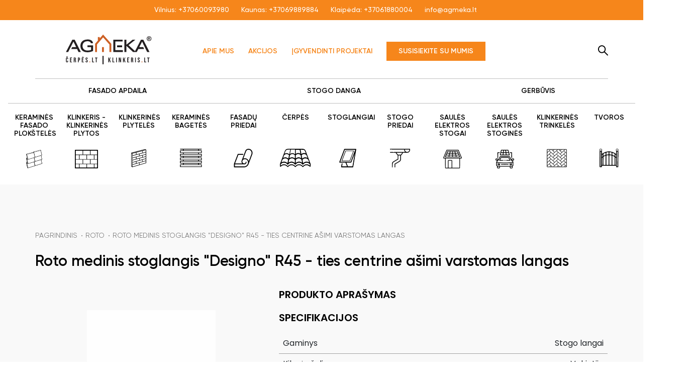

--- FILE ---
content_type: text/html; charset=UTF-8
request_url: https://www.agmeka.lt/roto/roto-medinis-stoglangis-designo-r45-ties-centrine-aimi-varstomas-langas
body_size: 8729
content:
<!DOCTYPE html>
<html lang="lt">

<head>
    <meta charset="UTF-8" />
    <meta name="viewport" content="width=device-width, initial-scale=1.0" />
    <meta http-equiv="X-UA-Compatible" content="ie=edge" />
    <script id="Cookiebot" src="https://consent.cookiebot.com/uc.js" data-cbid="627612a3-8d60-4f2f-9fb2-bdd3e8dd3379" data-blockingmode="auto" type="text/javascript"></script>
    <meta name="google-site-verification" content="UbxG49PC8G2osQA6SvQfP8j7f_uJCZEo5hsCQDLj-0A" />
    <!-- <script>
        setTimeout(function() {
          (function(w,d,s,l,i){w[l]=w[l]||[];w[l].push({'gtm.start':
          new Date().getTime(),event:'gtm.js'});var f=d.getElementsByTagName(s)[0],
          j=d.createElement(s),dl=l!='dataLayer'?'&l='+l:'';j.async=true;j.src=
          'https://www.googletagmanager.com/gtag/js?id='+i+dl;f.parentNode.insertBefore(j,f);
          })(window,document,'script','dataLayer','G-K84K166Q7Q');
        }, 3000);
      </script> -->
    <script src="https://analytics.ahrefs.com/analytics.js" data-key="StpHhJkX2wLm+RdqIi/qLQ" async></script>
    <script>(function(w,d,s,l,i){w[l]=w[l]||[];w[l].push({'gtm.start':
            new Date().getTime(),event:'gtm.js'});var f=d.getElementsByTagName(s)[0],
        j=d.createElement(s),dl=l!='dataLayer'?'&l='+l:'';j.async=true;j.src=
        'https://www.googletagmanager.com/gtm.js?id='+i+dl;f.parentNode.insertBefore(j,f);
    })(window,document,'script','dataLayer','GTM-K4FVRCCD');</script>
    <!-- test -->
    <link rel="dns-prefetch" href="https://www.googletagmanager.com/">
    <link href="https://www.googletagmanager.com/gtag/js?id=G-K84K166Q7Q" rel="preload" as="script">
    <script async src="https://www.googletagmanager.com/gtag/js?id=G-K84K166Q7Q"></script>
    <script> window.dataLayer = window.dataLayer || []; function gtag() { dataLayer.push(arguments); } gtag('js', new Date()); gtag('config', 'G-K84K166Q7Q'); </script>

    <link rel="stylesheet" href="https://www.agmeka.lt/themes/agmeka/assets/css/style.css" />
    <link rel="stylesheet" href="https://www.agmeka.lt/themes/agmeka/assets/css/custom.css" />
    <link rel="apple-touch-icon" sizes="180x180" href="https://www.agmeka.lt/themes/agmeka/assets/img/apple-touch-icon.png" />
    <link rel="icon" type="image/png" sizes="32x32" href="https://www.agmeka.lt/themes/agmeka/assets/img/favicon-32x32.png" />
    <link rel="icon" type="image/png" sizes="16x16" href="https://www.agmeka.lt/themes/agmeka/assets/img/favicon-16x16.png" />
    <link rel="manifest" href="https://www.agmeka.lt/themes/agmeka/assets/img/site.webmanifest" />
    <meta name="robots" content="index, follow">
    <title>
            Prekė
        </title>
    <meta name="description"
          content="Statybinės medžiagos: ✔️kokybiška stogo danga ✔️klinkeris ✔️čerpės ir kita - ypač geromis kainomis✨Susisiekite ☎+37062068488☎ jau dabar!" />

    <style>
.main-category-list {
    display: flex;
    justify-content: space-around;
    border-bottom: 1px solid rgba(0, 0, 0, 0.25);
    margin-bottom: 20px;
}
.main-category-list a {
    display: flex;
    align-items: center;
    margin: 0;
}
#mainmenu {
 width: 100%;
}

header .menu {
     justify-content: center;
}
@media screen and (min-width: 1201px) {
header .menu-box {
     padding: 0;
}
}

.showMobile {
    display: none;
}

@media screen and (max-width: 1201px) {
    .showMobile {
        display: block;
        padding-bottom: 0;
    }
    header .showMobile li:last-child {
    padding-bottom: 0 !important;
    }
}
</style>
</head>

<body>
<div class="mobile-bar">
    <a class="contact-btn" href="https://www.agmeka.lt/kontaktai">Susisiekite su mumis</a>
</div>
<header>
    <div class="top-bar">
        <div class="container d-flex align-items-center justify-content-center">
                        <p>
                Vilnius: <a href="tel:+37060093980">+37060093980</a>
            </p>
                        <p>
                Kaunas: <a href="tel:+37069889884">+37069889884</a>
            </p>
                        <p>
                Klaipėda: <a href="tel:+37061880004">+37061880004</a>
            </p>
                        <!-- <p>
                Vilnius: <a href="tel:+370 620 68488">+37062068488</a>
            </p>
            <p>
                Kaunas: <a href="tel:+370 698 89884">+37069889884</a>
            </p>
            <p>
                Klaipėda: <a href="tel:+370 616 56438">+37061656438</a>
            </p> -->
            <p>
                <a href="mailto:info@agmeka.lt">info@agmeka.lt</a>
            </p>
        </div>
    </div>
    <div class="container header-top-container">
        <div class="brand position-relative">
            <div class="d-flex align-items-center">
                <a href="https://www.agmeka.lt" class="logo" title="Agmeka">
                    <img src="https://www.agmeka.lt/themes/agmeka/assets/img/agmeka.svg" alt="Agmeka" title="Agmeka" width="293"
                         height="60" />
                </a>

                <div class="upper-links">
                    <a href="https://www.agmeka.lt/apie-mus">Apie mus</a>
                    <a href="https://www.agmeka.lt/akcijos">Akcijos</a>
                    <a href="https://www.agmeka.lt/igyvendinti-projektai">Įgyvendinti projektai</a>
                    <a class="contact-btn" href="https://www.agmeka.lt/kontaktai">Susisiekite su mumis</a>
                </div>
            </div>
            <form action="search.html" class="position-relative">
                <div class="search-box">
                    <input type="text" required name="q" class="search-input" placeholder="Paieška"
                           data-request="onSearch" data-track-input
                           data-request-update="'search_dropdown': '.search-dropdown'">
                    <button onclick="closeMobileMenu()" type="submit" class="btn search-btn">
                        <img class="m-0" src="https://www.agmeka.lt/themes/agmeka/assets/img/search_icon.svg" alt="Paieška" />
                        </a>
                </div>
            </form>
            <div class="search-dropdown" style="max-height: 400px">
                Rezultatų nerasta
            </div>
        </div>
    </div>
    <div class="menu-box box-container container">
        <div id="mainmenu">
            <a href="#" id="menu_trigger" class="menulines-button"><span class="menulines"></span></a>
            <ul class="menu">
                <li class="category-list-item">
                    <img src="https://www.agmeka.lt/themes/agmeka/assets/img/catalog_icon.svg" alt="Katalogas" title="Katalogas"
                         class="mobile-icon" />
                    <a href="#" class="category-trigger">PRODUKTAI</a>
                    <ul class="main-category-list">
                                                <li>
                            <a href="https://www.agmeka.lt/fasado-apdaila">
                                <span>FASADO APDAILA</span>
                            </a>
                        </li>    
                                                <li>
                            <a href="https://www.agmeka.lt/stogo-danga">
                                <span>STOGO DANGA</span>
                            </a>
                        </li>    
                                                <li>
                            <a href="https://www.agmeka.lt/gerbuvis">
                                <span>GERBŪVIS</span>
                            </a>
                        </li>    
                                            </ul>
                    <ul class="category-list mobile">
                    <div class="showMobile">
                                             <li>
                            <a href="https://www.agmeka.lt/fasado-apdaila">
                                <span>FASADO APDAILA</span>
                            </a>
                        </li>    
                                                <li>
                            <a href="https://www.agmeka.lt/stogo-danga">
                                <span>STOGO DANGA</span>
                            </a>
                        </li>    
                                                <li>
                            <a href="https://www.agmeka.lt/gerbuvis">
                                <span>GERBŪVIS</span>
                            </a>
                        </li>    
                                               </div> 
                                                                        <li class="dropdown">
                            <a href="https://www.agmeka.lt/keramines-fasado-ploksteles">
                                <span>KERAMINĖS FASADO PLOKŠTELĖS</span>
                                <img src="https://www.agmeka.lt/storage/app/uploads/public/63f/862/7e5/63f8627e52dee598337792.svg"
                                     alt="KERAMINĖS FASADO PLOKŠTELĖS"
                                     title="KERAMINĖS FASADO PLOKŠTELĖS"
                                     width="62" height="37" loading="lazy" />
                            </a>
                                                        <ul class="submenu dropdown-menu">
                                <!-- third category level -->
                                                                <li class="dropdown-item"><a
                                    href="https://www.agmeka.lt/ekstrudines-3">Ekstrūdinės</a>
                                                                    </li>
                                                                <li class="dropdown-item"><a
                                    href="https://www.agmeka.lt/sendintos-4">Sendintos</a>
                                                                    </li>
                                                            </ul>
                                                    </li>
                                                <li class="dropdown">
                            <a href="https://www.agmeka.lt/klinkerio-plytos">
                                <span>KLINKERIS - KLINKERINĖS PLYTOS</span>
                                <img src="https://www.agmeka.lt/storage/app/uploads/public/63f/77c/b33/63f77cb3365a4317461828.svg"
                                     alt="KLINKERIO KLINKERIS - KLINKERINĖS PLYTOS"
                                     title="KLINKERIO KLINKERIS - KLINKERINĖS PLYTOS"
                                     width="62" height="37" loading="lazy" />
                            </a>
                                                        <ul class="submenu dropdown-menu">
                                <!-- third category level -->
                                                                <li class="dropdown-item"><a
                                    href="https://www.agmeka.lt/sendintos">Sendintos</a>
                                                                    </li>
                                                                <li class="dropdown-item"><a
                                    href="https://www.agmeka.lt/ekstrudines">Ekstrūdinės</a>
                                                                    </li>
                                                                <li class="dropdown-item"><a
                                    href="https://www.agmeka.lt/ilgo-formato">Ilgo formato</a>
                                                                    </li>
                                                                <li class="dropdown-item"><a
                                    href="https://www.agmeka.lt/nestandartiniai-sprendimai">Nestandartiniai sprendimai</a>
                                                                    </li>
                                                            </ul>
                                                    </li>
                                                <li class="dropdown">
                            <a href="https://www.agmeka.lt/klinkerio-plyteles">
                                <span>KLINKERINĖS PLYTELĖS</span>
                                <img src="https://www.agmeka.lt/storage/app/uploads/public/63f/862/3b9/63f8623b937a4927995759.svg"
                                     alt="KLINKERIO KLINKERINĖS PLYTELĖS"
                                     title="KLINKERIO KLINKERINĖS PLYTELĖS"
                                     width="62" height="37" loading="lazy" />
                            </a>
                                                        <ul class="submenu dropdown-menu">
                                <!-- third category level -->
                                                                <li class="dropdown-item"><a
                                    href="https://www.agmeka.lt/sendintos-2">Sendintos</a>
                                                                    </li>
                                                                <li class="dropdown-item"><a
                                    href="https://www.agmeka.lt/ekstrudines-2">Ekstrūdinės</a>
                                                                    </li>
                                                                <li class="dropdown-item"><a
                                    href="https://www.agmeka.lt/ilgo-formato-2">Ilgo formato</a>
                                                                    </li>
                                                                <li class="dropdown-item"><a
                                    href="https://www.agmeka.lt/nestandartiniai-sprendimai-2">Nestandartiniai sprendimai</a>
                                                                    </li>
                                                            </ul>
                                                    </li>
                                                <li class="dropdown">
                            <a href="https://www.agmeka.lt/keramines-bagetes">
                                <span>KERAMINĖS BAGETĖS</span>
                                <img src="https://www.agmeka.lt/storage/app/uploads/public/63f/85e/8c0/63f85e8c0b79a521019041.svg"
                                     alt="KERAMINĖS BAGETĖS"
                                     title="KERAMINĖS BAGETĖS"
                                     width="62" height="37" loading="lazy" />
                            </a>
                                                        <ul class="submenu dropdown-menu">
                                <!-- third category level -->
                                                                <li class="dropdown-item"><a
                                    href="https://www.agmeka.lt/kavadratines">Kvadratinės</a>
                                                                    </li>
                                                                <li class="dropdown-item"><a
                                    href="https://www.agmeka.lt/elipses">Elipsės</a>
                                                                    </li>
                                                                <li class="dropdown-item"><a
                                    href="https://www.agmeka.lt/apvalios">Apvalios</a>
                                                                    </li>
                                                            </ul>
                                                    </li>
                                                <li class="dropdown">
                            <a href="https://www.agmeka.lt/fasadu-priedai">
                                <span>FASADŲ PRIEDAI</span>
                                <img src="https://www.agmeka.lt/storage/app/uploads/public/63f/85e/aa9/63f85eaa9e34e475666140.svg"
                                     alt="FASADŲ PRIEDAI"
                                     title="FASADŲ PRIEDAI"
                                     width="62" height="37" loading="lazy" />
                            </a>
                                                        <ul class="submenu dropdown-menu">
                                <!-- third category level -->
                                                                <li class="dropdown-item"><a
                                    href="https://www.agmeka.lt/misiniai-murui">Mišiniai mūrui</a>
                                                                    </li>
                                                                <li class="dropdown-item"><a
                                    href="https://www.agmeka.lt/misiniai-rievejimui">Mišiniai rievėjimui</a>
                                                                    </li>
                                                                <li class="dropdown-item"><a
                                    href="https://www.agmeka.lt/difuzines-pleveles-fasadui">Difuzinės plėvelės fasadui</a>
                                                                    </li>
                                                                <li class="dropdown-item"><a
                                    href="https://www.agmeka.lt/palanges">Palangės</a>
                                                                    </li>
                                                                <li class="dropdown-item"><a
                                    href="https://www.agmeka.lt/klijai-klinkeriui">Klijai klinkeriui</a>
                                                                    </li>
                                                                <li class="dropdown-item"><a
                                    href="https://www.agmeka.lt/valikliai-klinkeriui">Valikliai klinkeriui</a>
                                                                    </li>
                                                            </ul>
                                                    </li>
                                                                                                <li class="dropdown">
                            <a href="https://www.agmeka.lt/cerpes">
                                <span>ČERPĖS</span>
                                <img src="https://www.agmeka.lt/storage/app/uploads/public/63f/77c/7ce/63f77c7ce5d79644896497.svg"
                                     alt="ČERPĖS"
                                     title="ČERPĖS"
                                     width="62" height="37" loading="lazy" />
                            </a>
                                                        <ul class="submenu dropdown-menu">
                                <!-- third category level -->
                                                                <li class="dropdown-item"><a
                                    href="https://www.agmeka.lt/keramines-cerpes">Keraminės čerpės</a>
                                                                        <ul class="submenu">
                                                                                <li><a
                                            href="https://www.agmeka.lt/lygios">Lygios</a>
                                        </li>
                                                                                <li><a
                                            href="https://www.agmeka.lt/ploksteles">Plokštelės</a>
                                        </li>
                                                                                <li><a
                                            href="https://www.agmeka.lt/banguotos">Banguotos</a>
                                        </li>
                                                                            </ul>
                                                                    </li>
                                                                <li class="dropdown-item"><a
                                    href="https://www.agmeka.lt/betonines-cerpes">Betoninės čerpės</a>
                                                                        <ul class="submenu">
                                                                                <li><a
                                            href="https://www.agmeka.lt/banguotos-2">Banguotos</a>
                                        </li>
                                                                                <li><a
                                            href="https://www.agmeka.lt/lygios-3">Lygios</a>
                                        </li>
                                                                            </ul>
                                                                    </li>
                                                                <li class="dropdown-item"><a
                                    href="https://www.agmeka.lt/akmens-skalunas">Akmens skalūnas</a>
                                                                    </li>
                                                            </ul>
                                                    </li>
                                                <li class="dropdown">
                            <a href="https://www.agmeka.lt/stogo-langai">
                                <span>STOGLANGIAI</span>
                                <img src="https://www.agmeka.lt/storage/app/uploads/public/63f/85e/6be/63f85e6be3d89822955871.svg"
                                     alt="STOGLANGIAI"
                                     title="STOGLANGIAI"
                                     width="62" height="37" loading="lazy" />
                            </a>
                                                        <ul class="submenu dropdown-menu">
                                <!-- third category level -->
                                                                <li class="dropdown-item"><a
                                    href="https://www.agmeka.lt/standartiniai-sprendimai">Standartiniai sprendimai</a>
                                                                        <ul class="submenu">
                                                                                <li><a
                                            href="https://www.agmeka.lt/roto">ROTO</a>
                                        </li>
                                                                                <li><a
                                            href="https://www.agmeka.lt/velux">VELUX</a>
                                        </li>
                                                                            </ul>
                                                                    </li>
                                                                <li class="dropdown-item"><a
                                    href="https://www.agmeka.lt/nestandartiniai-sprendimai-3">Nestandartiniai sprendimai</a>
                                                                        <ul class="submenu">
                                                                                <li><a
                                            href="https://www.agmeka.lt/roto-4">ROTO</a>
                                        </li>
                                                                                <li><a
                                            href="https://www.agmeka.lt/velux-2">VELUX</a>
                                        </li>
                                                                            </ul>
                                                                    </li>
                                                                <li class="dropdown-item"><a
                                    href="https://www.agmeka.lt/specialios-paskirties-stoglangiai">Specialios paskirties stoglangiai</a>
                                                                        <ul class="submenu">
                                                                                <li><a
                                            href="https://www.agmeka.lt/roto-2">ROTO</a>
                                        </li>
                                                                                <li><a
                                            href="https://www.agmeka.lt/velux-3">VELUX</a>
                                        </li>
                                                                            </ul>
                                                                    </li>
                                                                <li class="dropdown-item"><a
                                    href="https://www.agmeka.lt/lauko-ir-vidaus-stoglangiu-priedai">Lauko ir vidaus stoglangių priedai</a>
                                                                        <ul class="submenu">
                                                                                <li><a
                                            href="https://www.agmeka.lt/roto-3">ROTO</a>
                                        </li>
                                                                                <li><a
                                            href="https://www.agmeka.lt/velux-4">VELUX</a>
                                        </li>
                                                                            </ul>
                                                                    </li>
                                                            </ul>
                                                    </li>
                                                <li class="dropdown">
                            <a href="https://www.agmeka.lt/stogo-priedai">
                                <span>STOGO PRIEDAI</span>
                                <img src="https://www.agmeka.lt/storage/app/uploads/public/63f/85e/7ac/63f85e7ac7c0a559636755.svg"
                                     alt="STOGO PRIEDAI"
                                     title="STOGO PRIEDAI"
                                     width="62" height="37" loading="lazy" />
                            </a>
                                                        <ul class="submenu dropdown-menu">
                                <!-- third category level -->
                                                                <li class="dropdown-item"><a
                                    href="https://www.agmeka.lt/pleveles">Plėvelės</a>
                                                                        <ul class="submenu">
                                                                                <li><a
                                            href="https://www.agmeka.lt/difuzines">Difuzinės</a>
                                        </li>
                                                                                <li><a
                                            href="https://www.agmeka.lt/difuzines-zemiems-nuolydziams">Difuzinės žemiems nuolydžiams</a>
                                        </li>
                                                                                <li><a
                                            href="https://www.agmeka.lt/garo">Garo</a>
                                        </li>
                                                                            </ul>
                                                                    </li>
                                                                <li class="dropdown-item"><a
                                    href="https://www.agmeka.lt/tvirtinimo-priemones">Tvirtinimo priemonės</a>
                                                                    </li>
                                                                <li class="dropdown-item"><a
                                    href="https://www.agmeka.lt/sandarinimo-priemones">Sandarinimo priemonės</a>
                                                                    </li>
                                                                <li class="dropdown-item"><a
                                    href="https://www.agmeka.lt/sniego-gaudytuvai">Sniego gaudytuvai</a>
                                                                        <ul class="submenu">
                                                                                <li><a
                                            href="https://www.agmeka.lt/vamzdiniai">Vamzdiniai</a>
                                        </li>
                                                                                <li><a
                                            href="https://www.agmeka.lt/sniego-peiliai">Sniego peiliai</a>
                                        </li>
                                                                                <li><a
                                            href="https://www.agmeka.lt/rastiniai">Rąstiniai</a>
                                        </li>
                                                                            </ul>
                                                                    </li>
                                                                <li class="dropdown-item"><a
                                    href="https://www.agmeka.lt/lietaus-nuvedimo-sistemos">Lietaus nuvedimo sistemos</a>
                                                                        <ul class="submenu">
                                                                                <li><a
                                            href="https://www.agmeka.lt/plienines">Plieninės</a>
                                        </li>
                                                                                <li><a
                                            href="https://www.agmeka.lt/aliumines">Aliuminės</a>
                                        </li>
                                                                                <li><a
                                            href="https://www.agmeka.lt/cinko-titano">Cinko titano</a>
                                        </li>
                                                                                <li><a
                                            href="https://www.agmeka.lt/vario">Vario</a>
                                        </li>
                                                                            </ul>
                                                                    </li>
                                                            </ul>
                                                    </li>
                                                <li class="dropdown">
                            <a href="https://www.agmeka.lt/saules-elektros-stogai">
                                <span>SAULĖS ELEKTROS STOGAI</span>
                                <img src="https://www.agmeka.lt/storage/app/uploads/public/67b/488/6be/67b4886be92ae975796893.png"
                                     alt="SAULĖS ELEKTROS STOGAI"
                                     title="SAULĖS ELEKTROS STOGAI"
                                     width="62" height="37" loading="lazy" />
                            </a>
                                                    </li>
                                                <li class="dropdown">
                            <a href="https://www.agmeka.lt/saules-elektros-stogines-automobiliams">
                                <span>SAULĖS ELEKTROS STOGINĖS</span>
                                <img src="https://www.agmeka.lt/storage/app/uploads/public/67a/5d7/3c1/67a5d73c1350b034995966.png"
                                     alt="SAULĖS ELEKTROS STOGINĖS"
                                     title="SAULĖS ELEKTROS STOGINĖS"
                                     width="62" height="37" loading="lazy" />
                            </a>
                                                    </li>
                                                                                                <li class="dropdown">
                            <a href="https://www.agmeka.lt/klinkerines-trinkeles">
                                <span>KLINKERINĖS TRINKELĖS</span>
                                <img src="https://www.agmeka.lt/storage/app/uploads/public/63f/861/efe/63f861efe090b909345934.svg"
                                     alt="KLINKERIO KLINKERINĖS TRINKELĖS"
                                     title="KLINKERIO KLINKERINĖS TRINKELĖS"
                                     width="62" height="37" loading="lazy" />
                            </a>
                                                        <ul class="submenu dropdown-menu">
                                <!-- third category level -->
                                                                <li class="dropdown-item"><a
                                    href="https://www.agmeka.lt/standartines">Standartinės</a>
                                                                    </li>
                                                                <li class="dropdown-item"><a
                                    href="https://www.agmeka.lt/sendintos-3">Sendintos</a>
                                                                    </li>
                                                                <li class="dropdown-item"><a
                                    href="https://www.agmeka.lt/specialaus-formato">Specialaus formato</a>
                                                                    </li>
                                                            </ul>
                                                    </li>
                                                <li class="dropdown">
                            <a href="https://www.agmeka.lt/tvoros">
                                <span>TVOROS</span>
                                <img src="https://www.agmeka.lt/storage/app/uploads/public/63f/85e/a0e/63f85ea0e7e2a670702853.svg"
                                     alt="TVOROS"
                                     title="TVOROS"
                                     width="62" height="37" loading="lazy" />
                            </a>
                                                        <ul class="submenu dropdown-menu">
                                <!-- third category level -->
                                                                <li class="dropdown-item"><a
                                    href="https://www.agmeka.lt/tvoros-2">Tvoros</a>
                                                                    </li>
                                                                <li class="dropdown-item"><a
                                    href="https://www.agmeka.lt/tvoru-stulpu-kepures">Tvorų stulpų kepurės</a>
                                                                    </li>
                                                                <li class="dropdown-item"><a
                                    href="https://www.agmeka.lt/kiti-tvoru-elementai">Kiti tvorų elementai</a>
                                                                    </li>
                                                            </ul>
                                                    </li>
                                                                    </ul>
                </li>
                <div class="mobile-links">
                    <li>
                        <a href="https://www.agmeka.lt/apie-mus">Apie mus</a>
                    </li>
                    <li>
                        <a href="https://www.agmeka.lt/akcijos">Akcijos</a>
                    </li>
                    <li>
                        <a href="https://www.agmeka.lt/igyvendinti-projektai">Įgyvendinti projektai</a>
                    </li>
                    <li>
                        <a href="https://www.agmeka.lt/kontaktai">Kontaktai</a>
                    </li>
                                        <li class="contact-mobile-link">
                        Vilnius: <a class="p-0" href="tel:+37060093980">+37060093980</a>
                    </li>
                                        <li class="contact-mobile-link">
                        Kaunas: <a class="p-0" href="tel:+37069889884">+37069889884</a>
                    </li>
                                        <li class="contact-mobile-link">
                        Klaipėda: <a class="p-0" href="tel:+37061880004">+37061880004</a>
                    </li>
                                        <li class="contact-mobile-link">
                        <a class="p-0" href="mailto:info@agmeka.lt">info@agmeka.lt</a>
                    </li>
                    <!-- <li>
                        <a class="contact-btn" href="https://www.agmeka.lt/kontaktai">Susisiekite su mumis</a>
                    </li> -->
                </div>

            </ul>
        </div>
    </div>

</header>
<noscript>
    <iframe src="https://www.googletagmanager.com/ns.html?id=GTM-K4FVRCCD"
            height="0" width="0" style="display:none;visibility:hidden"></iframe>
</noscript>
</body>

</html>
<main class="product-inner-container gray-background">
    <section>
      <div class="container product-container p-0">
        <div class="breadcrumbs">
    <a href="https://www.agmeka.lt">Pagrindinis</a>
    <a href="https://www.agmeka.lt/roto">ROTO</a>
        <a href="https://www.agmeka.lt/roto/roto-medinis-stoglangis-designo-r45-ties-centrine-aimi-varstomas-langas">Roto medinis stoglangis &quot;Designo&quot; R45 - ties centrine ašimi varstomas langas</a>
        </div>
  <script type="application/ld+json">
  {
    "@context": "https://schema.org",
    "@type": "BreadcrumbList",
    "itemListElement": [
      {
        "@type": "ListItem",
        "position": 1,
        "name": "Pagrindinis",
        "item": "https://www.agmeka.lt/"
      },
      {
        "@type": "ListItem",
        "position": 2,
        "name": "ROTO",
        "item": "https://www.agmeka.lt/roto"
      },
      {
        "@type": "ListItem",
        "position": 3,
        "name": "Roto medinis stoglangis &quot;Designo&quot; R45 - ties centrine ašimi varstomas langas",
        "item": "https://www.agmeka.lt/roto/roto-medinis-stoglangis-designo-r45-ties-centrine-aimi-varstomas-langas"
      }    ]
  }
  </script>        <h1>Roto medinis stoglangis &quot;Designo&quot; R45 - ties centrine ašimi varstomas langas</h1>
        <div class="row">
          <div class="col-lg-5">
            <div class="swiper inner-swiper text-center pb-5">
              <div class="swiper-wrapper">
                                <div class="swiper-slide">
                  <a data-fancybox="product-gallery" href="https://www.agmeka.lt/storage/app/uploads/public/680/9bf/743/6809bf7435ff7702921676.jpg">
                  <img
                    src="https://www.agmeka.lt/storage/app/uploads/public/680/9bf/743/6809bf7435ff7702921676.jpg"
                    alt="Roto medinis stoglangis &quot;Designo&quot; R45 - ties centrine ašimi varstomas langas"
                    title="Roto medinis stoglangis &quot;Designo&quot; R45 - ties centrine ašimi varstomas langas"
                    width="256"
                    height="392"
                  />
                  </a>
                </div>
                                <div class="swiper-slide">
                  <a data-fancybox="product-gallery" href="https://www.agmeka.lt/storage/app/uploads/public/655/dc7/995/655dc79954f19529499829.jpg">
                  <img
                    src="https://www.agmeka.lt/storage/app/uploads/public/655/dc7/995/655dc79954f19529499829.jpg"
                    alt="Roto medinis stoglangis &quot;Designo&quot; R45 - ties centrine ašimi varstomas langas"
                    title="Roto medinis stoglangis &quot;Designo&quot; R45 - ties centrine ašimi varstomas langas"
                    width="256"
                    height="392"
                  />
                  </a>
                </div>
                                <div class="swiper-slide">
                  <a data-fancybox="product-gallery" href="https://www.agmeka.lt/storage/app/uploads/public/655/dc7/9a8/655dc79a87efc778821554.jpg">
                  <img
                    src="https://www.agmeka.lt/storage/app/uploads/public/655/dc7/9a8/655dc79a87efc778821554.jpg"
                    alt="Roto medinis stoglangis &quot;Designo&quot; R45 - ties centrine ašimi varstomas langas"
                    title="Roto medinis stoglangis &quot;Designo&quot; R45 - ties centrine ašimi varstomas langas"
                    width="256"
                    height="392"
                  />
                  </a>
                </div>
                                <div class="swiper-slide">
                  <a data-fancybox="product-gallery" href="https://www.agmeka.lt/storage/app/uploads/public/655/dc7/9bb/655dc79bb840f244179512.jpg">
                  <img
                    src="https://www.agmeka.lt/storage/app/uploads/public/655/dc7/9bb/655dc79bb840f244179512.jpg"
                    alt="Roto medinis stoglangis &quot;Designo&quot; R45 - ties centrine ašimi varstomas langas"
                    title="Roto medinis stoglangis &quot;Designo&quot; R45 - ties centrine ašimi varstomas langas"
                    width="256"
                    height="392"
                  />
                  </a>
                </div>
                                <div class="swiper-slide">
                  <a data-fancybox="product-gallery" href="https://www.agmeka.lt/storage/app/uploads/public/655/dc7/f69/655dc7f691520601566154.jpg">
                  <img
                    src="https://www.agmeka.lt/storage/app/uploads/public/655/dc7/f69/655dc7f691520601566154.jpg"
                    alt="Roto medinis stoglangis &quot;Designo&quot; R45 - ties centrine ašimi varstomas langas"
                    title="Roto medinis stoglangis &quot;Designo&quot; R45 - ties centrine ašimi varstomas langas"
                    width="256"
                    height="392"
                  />
                  </a>
                </div>
                                <div class="swiper-slide">
                  <a data-fancybox="product-gallery" href="https://www.agmeka.lt/storage/app/uploads/public/655/dc7/f48/655dc7f489f6f474796972.jpg">
                  <img
                    src="https://www.agmeka.lt/storage/app/uploads/public/655/dc7/f48/655dc7f489f6f474796972.jpg"
                    alt="Roto medinis stoglangis &quot;Designo&quot; R45 - ties centrine ašimi varstomas langas"
                    title="Roto medinis stoglangis &quot;Designo&quot; R45 - ties centrine ašimi varstomas langas"
                    width="256"
                    height="392"
                  />
                  </a>
                </div>
                                <div class="swiper-slide">
                  <a data-fancybox="product-gallery" href="https://www.agmeka.lt/storage/app/uploads/public/655/dc7/f60/655dc7f60be2b913843543.jpg">
                  <img
                    src="https://www.agmeka.lt/storage/app/uploads/public/655/dc7/f60/655dc7f60be2b913843543.jpg"
                    alt="Roto medinis stoglangis &quot;Designo&quot; R45 - ties centrine ašimi varstomas langas"
                    title="Roto medinis stoglangis &quot;Designo&quot; R45 - ties centrine ašimi varstomas langas"
                    width="256"
                    height="392"
                  />
                  </a>
                </div>
                                <div class="swiper-slide">
                  <a data-fancybox="product-gallery" href="https://www.agmeka.lt/storage/app/uploads/public/655/dc7/f72/655dc7f720c4d655990631.jpg">
                  <img
                    src="https://www.agmeka.lt/storage/app/uploads/public/655/dc7/f72/655dc7f720c4d655990631.jpg"
                    alt="Roto medinis stoglangis &quot;Designo&quot; R45 - ties centrine ašimi varstomas langas"
                    title="Roto medinis stoglangis &quot;Designo&quot; R45 - ties centrine ašimi varstomas langas"
                    width="256"
                    height="392"
                  />
                  </a>
                </div>
                              </div>
              <div class="swiper-pagination"></div>
              <div class="swiper-button-prev"></div>
              <div class="swiper-button-next"></div>
            </div>
            <div class="slider-thumbs">
                              <a href="javascript:void(0);" data-slide="0"
                ><img
                  src="https://www.agmeka.lt/storage/app/uploads/public/680/9bf/743/6809bf7435ff7702921676.jpg"
                  alt="Thumb"
                  title="Thumb"
                  width="98"
                  height="86"
              /></a>
                            <a href="javascript:void(0);" data-slide="1"
                ><img
                  src="https://www.agmeka.lt/storage/app/uploads/public/655/dc7/995/655dc79954f19529499829.jpg"
                  alt="Thumb"
                  title="Thumb"
                  width="98"
                  height="86"
              /></a>
                            <a href="javascript:void(0);" data-slide="2"
                ><img
                  src="https://www.agmeka.lt/storage/app/uploads/public/655/dc7/9a8/655dc79a87efc778821554.jpg"
                  alt="Thumb"
                  title="Thumb"
                  width="98"
                  height="86"
              /></a>
                            <a href="javascript:void(0);" data-slide="3"
                ><img
                  src="https://www.agmeka.lt/storage/app/uploads/public/655/dc7/9bb/655dc79bb840f244179512.jpg"
                  alt="Thumb"
                  title="Thumb"
                  width="98"
                  height="86"
              /></a>
                            <a href="javascript:void(0);" data-slide="4"
                ><img
                  src="https://www.agmeka.lt/storage/app/uploads/public/655/dc7/f69/655dc7f691520601566154.jpg"
                  alt="Thumb"
                  title="Thumb"
                  width="98"
                  height="86"
              /></a>
                            <a href="javascript:void(0);" data-slide="5"
                ><img
                  src="https://www.agmeka.lt/storage/app/uploads/public/655/dc7/f48/655dc7f489f6f474796972.jpg"
                  alt="Thumb"
                  title="Thumb"
                  width="98"
                  height="86"
              /></a>
                            <a href="javascript:void(0);" data-slide="6"
                ><img
                  src="https://www.agmeka.lt/storage/app/uploads/public/655/dc7/f60/655dc7f60be2b913843543.jpg"
                  alt="Thumb"
                  title="Thumb"
                  width="98"
                  height="86"
              /></a>
                            <a href="javascript:void(0);" data-slide="7"
                ><img
                  src="https://www.agmeka.lt/storage/app/uploads/public/655/dc7/f72/655dc7f720c4d655990631.jpg"
                  alt="Thumb"
                  title="Thumb"
                  width="98"
                  height="86"
              /></a>
                          </div>
          </div>
          <div class="col-lg-7">
            <div class="description-wrapper">
            <h2 class="mb-3 mt-4">PRODUKTO APRAŠYMAS</h2>

            <p>
              
            </p>
          </div>
                      <h2 class="mb-3">SPECIFIKACIJOS</h2>
            <table class="specification-table table">
              <tbody>
                                <tr>
                  <td>Gaminys</td>
                  <td>Stogo langai</td>
                </tr>
                                <tr>
                  <td>Kilmės šalis</td>
                  <td>Vokietija</td>
                </tr>
                                <tr>
                  <td>Stiklo paketas</td>
                  <td>Dvigubas stiklo paketas</td>
                </tr>
                                <tr>
                  <td>Šilumos laidumo koeficientas</td>
                  <td>Uw=1.3</td>
                </tr>
                                <tr>
                  <td>Galimi stoglangio dydžiai</td>
                  <td>54/78 54/98 54/118 65/98 65/118 65/140 74/98 74/118 74/140 94/118 94/140 114/98 114/118 114/140</td>
                </tr>
                                <tr>
                  <td>Lango rėmas</td>
                  <td>Medinis su WD bloku (gamykliškai apšiltintas)</td>
                </tr>
                              </tbody>
            </table>
                        <div class="d-flex flex-column flex-lg-row align-items-center justify-content-between gap-3 gal-lg-3 price-wrapper">
                                                 </div>
          </div>
        </div>
      </div>
    </section>
        <section class="related-block">
    <div class="container p-0">
      <h3 class="mb-4">SUSIJĘ PRODUKTAI</h3>
      <!-- Slider main container -->
      <div class="swiper related-swiper">
        <!-- Additional required wrapper -->
        <div class="swiper-wrapper">
          <!-- Slides -->
                    <div class="swiper-slide">
            <div class="product-card">
              <img src="https://www.agmeka.lt/storage/app/uploads/public/680/9bf/c58/6809bfc58f7e6740431278.jpg" alt="Roto plastikinis stoglangis &quot;Designo&quot; R45 - ties centrine ašimi varstomas langas" title="Roto plastikinis stoglangis &quot;Designo&quot; R45 - ties centrine ašimi varstomas langas" width="88" height="132" loading="lazy" class="img-responsive" />
              <h3>Roto plastikinis stoglangis &quot;Designo&quot; R45 - ties centrine ašimi varstomas langas</h3>
              <a href="https://www.agmeka.lt/roto/roto-plastikinis-stoglangis-designo-r45-ties-centrine-aimi-varstomas-langas" class="view-more-btn">Žiūrėti</a>
          </div>
          </div>
                    <div class="swiper-slide">
            <div class="product-card">
              <img src="https://www.agmeka.lt/storage/app/uploads/public/680/9bf/e84/6809bfe84a785031210974.jpg" alt="Roto medinis stoglangis &quot;Designo&quot; R49 - ties centrine ašimi varstomas langas 74x118" title="Roto medinis stoglangis &quot;Designo&quot; R49 - ties centrine ašimi varstomas langas 74x118" width="88" height="132" loading="lazy" class="img-responsive" />
              <h3>Roto medinis stoglangis &quot;Designo&quot; R49 - ties centrine ašimi varstomas langas 74x118</h3>
              <a href="https://www.agmeka.lt/roto/roto-medinis-stoglangis-designo-r49-ties-centrine-aimi-varstomas-langas-74x118" class="view-more-btn">Žiūrėti</a>
          </div>
          </div>
                    <div class="swiper-slide">
            <div class="product-card">
              <img src="https://www.agmeka.lt/storage/app/uploads/public/680/9c0/060/6809c00609acf340906335.jpg" alt="Roto plastikinis stoglangis &quot;Designo&quot; R49 - ties centrine ašimi varstomas langas" title="Roto plastikinis stoglangis &quot;Designo&quot; R49 - ties centrine ašimi varstomas langas" width="88" height="132" loading="lazy" class="img-responsive" />
              <h3>Roto plastikinis stoglangis &quot;Designo&quot; R49 - ties centrine ašimi varstomas langas</h3>
              <a href="https://www.agmeka.lt/roto/roto-plastikinis-stoglangis-designo-r49-ties-centrine-aimi-varstomas-langas" class="view-more-btn">Žiūrėti</a>
          </div>
          </div>
                    <div class="swiper-slide">
            <div class="product-card">
              <img src="https://www.agmeka.lt/storage/app/uploads/public/655/dd7/b0a/655dd7b0a6018304971476.jpg" alt="Roto medinis stoglangis &quot;Designo&quot; R79 - su pakelta ašimi varstomas langas 54x78" title="Roto medinis stoglangis &quot;Designo&quot; R79 - su pakelta ašimi varstomas langas 54x78" width="88" height="132" loading="lazy" class="img-responsive" />
              <h3>Roto medinis stoglangis &quot;Designo&quot; R79 - su pakelta ašimi varstomas langas 54x78</h3>
              <a href="https://www.agmeka.lt/roto/roto-medinis-stoglangis-designo-r79-su-pakelta-aimi-varstomas-langas-54x78" class="view-more-btn">Žiūrėti</a>
          </div>
          </div>
             
        </div>
        <div class="swiper-pagination"></div>
      </div>
    </div>
  </section>
          <section class="form-block">
  <div class="container p-0">
    <h3 class="mb-4">UŽKLAUSA</h3>
    <div class="row">
      <div class="col-lg-6 fields">
             <form  class="product-form" data-request="onInquiry" data-request-update="'product/fields': '.fields'">
        <input type="hidden" value="459" name="product_id">
        <div class="mb-3">
            <label for="nameInput" class="form-label">Jūsų vardas<span>*</span></label>
            <input type="text" name="name" class="form-control " id="nameInput" placeholder="Įveskite savo vardą"  />
        </div>
        <div class="mb-3">
            <label for="emailInput" class="form-label">Jūsų el. pašto adresas<span>*</span></label>
            <input type="email" name="email" class="form-control " id="emailInput"
                placeholder="Įveskite savo el. pašto adresą"  />
        </div>
        <div class="mb-3">
            <label for="phoneInput" class="form-label">Jūsų telefono numeris<span>*</span></label>
            <input type="text" name="phone" class="form-control " id="phoneInput" placeholder="Įveskite savo telefono numerį"  />
        </div>
        <div class="mb-3">
            <label for="cityInput" class="form-label">Miestas, su kuriuo patogiau būtų bendrauti</label>
            <select id="cityInput" class="form-select " aria-label="City select" name="city">
                <option value="Vilnius">Vilnius</option>
                <option value="Kaunas">Kaunas</option>
                <option value="Klaipėda">Klaipėda</option>
              </select>
        </div>
        <div class="mb-3">
            <label for="queryInput" class="form-label">Jūsų užklausa<span>*</span></label>
            <textarea name="content" class="form-control " id="queryInput"
                placeholder="Jeigu Jus dominanti informacija nėra pateikta prekės aprašyme arba nežinote, ar prekė yra Jums tinkama - susisiekite su mumis!"
                rows="6"></textarea>
        </div>
        <input type="hidden" id="stogo_tipas"/>
        <div class="text-end">
            <button type="submit">SIŲSTI UŽKLAUSĄ</button>
        </div>
    </form>
      </div>
    </div>
  </div>

</section>
</form>  </main>

<script>
    var metaTitle = "Roto medinis stoglangis &quot;Designo&quot; R45 - ties centrine ašimi varstomas langas | Agmeka";
    var metaDescription = "Agmeka: stogų danga, stogai, klinkeris, čerpės, kaminai. Tik patikimiausi stogų dangų, stogo priedų ir kitų medžiagų gamintojai. Geriausios ir kokybiškiausios medžiagos stogams."
</script>
<footer>
    <div class="footer-main">
        <div class="footer-container container">
            <div class="d-flex flex-column flex-lg-row">

                <div class="inner-footer-block">
                    <p class="footer-title">Mes, Agmeka - atsakingi, todėl nė vienas klientas neliks be dėmesio, bus
                        kokybiškai aptarnautas, pasiūlytas racionaliausias sprendimas.</p>
                    <div class="social-icons">
                        <a href="https://www.facebook.com/www.stovi.lt" target="_blank"><img
                                src="https://www.agmeka.lt/themes/agmeka/assets/img/facebook.svg" width="38" height="38" alt="Facebook" /></a>
                        <a href="https://www.pinterest.com/agmeka/" target="_blank"><img
                                src="https://www.agmeka.lt/themes/agmeka/assets/img/twitter.svg" width="38" height="38" alt="Pinterest" /></a>
                        <a href="https://www.linkedin.com/company/94798373/" target="_blank"><img
                                src="https://www.agmeka.lt/themes/agmeka/assets/img/linkedin.svg" width="38" height="38" alt="Linkedin" /></a>
                        <a href="https://www.instagram.com/wwwstovilt/" target="_blank"><img
                                src="https://www.agmeka.lt/themes/agmeka/assets/img/instagram.svg" width="38" height="38" alt="Intagram" /></a>
                    </div>
                </div>
                <div class="row w-100 m-0">
                    <div class="col-lg-5">
                        <p class="footer-link-title">Informacija</p>
                        <div class="footer-column-text">
                            <a href="https://www.agmeka.lt/apie-mus">Apie mus</a>
                            <a href="https://www.agmeka.lt/akcijos">Akcijos</a>
                            <a href="https://www.agmeka.lt/igyvendinti-projektai">Įgyvendinti projektai</a>
                            <a href="https://www.agmeka.lt/kontaktai">Kontaktai</a>
                        </div>

                    </div>
                    <div class="col-lg-7">
                        <p class="footer-link-title">Kontaktai</p>
                                                <div class="footer-contact-block">
                            <p><b>Vilnius: Jūratė Chlevinskienė</b></p>
                            <p>Tel. nr.: <a href="tel:+37060093980">+37060093980</a></p>
                            <p>El. paštas: <a href="mailto:jurate@agmeka.lt">jurate@agmeka.lt</a></p>
                        </div>
                                                <div class="footer-contact-block">
                            <p><b>Kaunas: Artūras Grabliauskas</b></p>
                            <p>Tel. nr.: <a href="tel:+37069889884">+37069889884</a></p>
                            <p>El. paštas: <a href="mailto:arturas@agmeka.lt">arturas@agmeka.lt</a></p>
                        </div>
                                                <div class="footer-contact-block">
                            <p><b>Klaipėda: Robertas Lukošius</b></p>
                            <p>Tel. nr.: <a href="tel:+37061880004">+37061880004</a></p>
                            <p>El. paštas: <a href="mailto:robertas@agmeka.lt">robertas@agmeka.lt</a></p>
                        </div>
                                                <!-- <div class="footer-contact-block">
                            <p><b>Vilnius: Jūratė Chlevinskienė</b></p>
                            <p>Tel. nr.: <a href="tel:+37060093980">+37060093980</a></p>
                            <p>El. paštas: <a href="mailto:jurate@agmeka.lt">jurate@agmeka.lt</a></p>
                        </div>
                        <div class="footer-contact-block">
                            <p><b>Kaunas: Artūras Grabliauskas</b></p>
                            <p>Tel. nr.: <a href="tel:+37069889884">+37069889884</a></p>
                            <p>El. paštas: <a href="mailto:arturas@agmeka.lt">arturas@agmeka.lt</a></p>
                        </div>
                        <div class="footer-contact-block">
                            <p><b>Klaipėda: Viktoras Semionovas</b></p>
                            <p>Tel. nr.: <a href="tel:+370 616 56438">+37061656438</a></p>
                            <p>El. paštas: <a href="mailto:viktoras@agmeka.lt">viktoras@agmeka.lt </a></p>
                        </div> -->
                    </div>
                </div>
            </div>
        </div>
    </div>
    <aside class="gray-background py-3">
        <div class="container p-0">
            <div class="footer-copyright">
                <p>Visos teisės saugomos. <a href="https://www.agmeka.lt/privatumo-politika" target="_blank">Privatumo politika</a></p>
                <div class="d-flex flex-column">
                    <p>Copyright © 2023 AGMEKA.</p>
                    <p class="text-center text-lg-start">Sukurta: <a href="https://adisoft.lt"
                            target="_blank">Adisoft</a></p>
                </div>

            </div>
        </div>
    </aside>
</footer>

<script
    src="https://maps.googleapis.com/maps/api/js?key=AIzaSyDmR6JpwZYNZWRIjsp5tN8nYiNtTcn7nNE&callback=initialize&v=weekly"
    defer></script>
<script src="https://www.agmeka.lt/themes/agmeka/assets/js/all.js"></script>
<script src="/modules/system/assets/js/framework.js"></script>
<script src="https://www.agmeka.lt/themes/agmeka/assets/js/meta-data-product.js"></script>
</body>

</html>
<div id="site-popup" style="position:fixed;inset:0;display:none;align-items:center;justify-content:center;background:rgba(0,0,0,.6);z-index:9999;">
    <style>
    #site-popup .popup-card{max-width:800px;width:92vw;background:#fff;position:relative;border-radius:12px;overflow:hidden;box-shadow:0 10px 30px rgba(0,0,0,.3);max-height:92vh;display:flex;flex-direction:column}
    #site-popup .popup-scroll{overflow:auto;-webkit-overflow-scrolling:touch}
    #site-popup .popup-close{position:absolute;top:8px;right:8px;border:0;background:#000;color:#fff;width:36px;height:36px;border-radius:18px;cursor:pointer;font-size:22px;line-height:36px}
    #site-popup .popup-flex{display:flex;gap:16px;flex-wrap:wrap;padding:20px;align-items:center}
    #site-popup .popup-img-col{flex:0 0 260px;max-width:100%}
    #site-popup .popup-img{display:block;width:100%;height:auto;border-radius:8px}
    #site-popup .popup-text-col{flex:1 1 300px;min-width:260px}
    @media (max-width: 640px){
        #site-popup .popup-card{width:94vw;border-radius:10px}
        #site-popup .popup-flex{flex-direction:column;padding:16px}
        #site-popup .popup-text-col{min-width:0;width:100%}
        #site-popup .popup-img-col{flex:0 0 auto;width:100%}
        #site-popup .popup-close{top:6px;right:6px;width:32px;height:32px;border-radius:16px;font-size:20px;line-height:32px}
    }
    </style>
    <div class="popup-card">
        <button type="button" data-popup-close aria-label="Close" class="popup-close">×</button>
                                                    <img src="https://www.agmeka.lt/storage/app/uploads/public/68e/512/6e5/68e5126e584d7650427267.png" alt="Popup" class="popup-img" />
                                        </div>
</div>
<script>
(function(){
  var root = document.getElementById('site-popup');
  if(!root) return;
  
  // Check if popup was already shown in this session
  if(sessionStorage.getItem('popup-shown')) {
    root.remove();
    return;
  }
  
  // Show after 3 seconds
  setTimeout(function(){ 
    if(root) { 
      root.style.display = 'flex'; 
      sessionStorage.setItem('popup-shown', '1');
    } 
  }, 3000);
  
  var closeBtn = root.querySelector('[data-popup-close]');
  function close(){ 
    root.remove(); 
    sessionStorage.setItem('popup-shown', '1');
  }
  closeBtn && closeBtn.addEventListener('click', close);
  root.addEventListener('click', function(e){ if(e.target === root) close(); });
  document.addEventListener('keydown', function(e){ if(e.key === 'Escape') close(); });
})();
</script>


--- FILE ---
content_type: image/svg+xml
request_url: https://www.agmeka.lt/storage/app/uploads/public/63f/862/7e5/63f8627e52dee598337792.svg
body_size: 18725
content:
<svg width="43" height="50" viewBox="0 0 43 50" fill="none" xmlns="http://www.w3.org/2000/svg">
<path d="M15.3284 22.3859V22.4008H17.1374V22.3859H15.3284ZM17.1374 22.3933V22.3784H15.3284V22.3933H17.1374Z" fill="black"/>
<path d="M22.4678 42.5905L22.4156 42.5979V42.583L22.4678 42.5905Z" fill="black"/>
<path d="M22.386 42.7094L22.4381 42.7168L22.4902 42.4488L22.4381 42.4414L22.386 42.7094ZM22.5497 42.568L22.5423 42.5531L22.2743 42.6126L22.2817 42.6275L22.5497 42.568ZM22.4455 42.4563L22.4008 42.4637L22.4455 42.7317L22.4902 42.7243L22.4455 42.4563ZM22.4157 42.5828L22.4381 42.4488L22.2371 42.4116L22.2817 42.6126L22.4157 42.5828ZM22.4157 42.5977L22.2817 42.6275L22.3115 42.7541L22.4381 42.7317L22.4157 42.5977ZM22.4678 42.5903L22.4902 42.7243L23.2421 42.5977L22.4902 42.4563L22.4678 42.5903Z" fill="black"/>
<path d="M19.6686 28.6912L19.609 28.706L19.6016 28.6763L19.6686 28.6912Z" fill="black"/>
<path d="M19.5643 28.803L19.6239 28.8179L19.6983 28.5574L19.6387 28.5425L19.5643 28.803ZM19.743 28.6839L19.7355 28.6467L19.4675 28.6988L19.475 28.736L19.743 28.6839ZM19.6313 28.5574L19.5792 28.5722L19.6536 28.8328L19.7057 28.8179L19.6313 28.5574ZM19.6015 28.6765L19.6387 28.5425L19.4229 28.4829L19.4675 28.6988L19.6015 28.6765ZM19.609 28.7062L19.475 28.736L19.5047 28.8849L19.6462 28.8403L19.609 28.7062ZM19.6685 28.6914L19.7057 28.8254L20.1599 28.6914L19.7057 28.5648L19.6685 28.6914Z" fill="black"/>
<path d="M19.2368 28.5352L19.2294 28.5649L19.2219 28.5426L19.2368 28.5352Z" fill="black"/>
<path d="M19.2517 28.6766H19.2665L19.207 28.4086H19.1921L19.2517 28.6766ZM19.3559 28.5128L19.3484 28.4904L19.0953 28.5947L19.1028 28.617L19.3559 28.5128ZM19.1028 28.5128L19.0953 28.5351L19.3633 28.5798L19.3708 28.5574L19.1028 28.5128ZM19.2219 28.5426L19.1921 28.4086L19.0358 28.4458L19.0953 28.5947L19.2219 28.5426ZM19.2293 28.5649L19.1028 28.617L19.2814 29.0562L19.3633 28.5872L19.2293 28.5649ZM19.2368 28.5351L19.3708 28.5574L19.408 28.3564L19.207 28.4086L19.2368 28.5351Z" fill="black"/>
<path d="M22.4678 42.5905L22.4156 42.5979V42.583L22.4678 42.5905Z" fill="black"/>
<path d="M22.386 42.7094L22.4381 42.7168L22.4902 42.4488L22.4381 42.4414L22.386 42.7094ZM22.5497 42.568L22.5423 42.5531L22.2743 42.6126L22.2817 42.6275L22.5497 42.568ZM22.4455 42.4563L22.4008 42.4637L22.4455 42.7317L22.4902 42.7243L22.4455 42.4563ZM22.4157 42.5828L22.4381 42.4488L22.2371 42.4116L22.2817 42.6126L22.4157 42.5828ZM22.4157 42.5977L22.2817 42.6275L22.3115 42.7541L22.4381 42.7317L22.4157 42.5977ZM22.4678 42.5903L22.4902 42.7243L23.2421 42.5977L22.4902 42.4563L22.4678 42.5903Z" fill="black"/>
<path d="M24.0908 42.561L20.964 29.1682L39.3968 24.5601L42.2332 36.8883L24.0908 42.561ZM22.6093 42.3749L19.6612 28.93L20.4802 29.1682L23.6069 42.5536L22.6093 42.3749ZM22.4232 42.5983L22.4157 42.5759L22.4679 42.5834L22.4232 42.5983ZM19.6017 28.6695L19.6687 28.6918L19.6091 28.7067L19.6017 28.6695ZM38.2057 23.9422L38.9725 24.1655L20.6737 28.7439L20.1079 28.5801L38.2057 23.9422ZM39.7467 23.9794L39.7318 23.9049L38.2801 23.4731H38.1536L19.1699 28.3345L19.0955 28.5727L22.185 42.6504L22.2743 42.628L22.2445 42.7844L23.7185 43.0598L23.7409 43.1566L42.5757 37.2605L42.7841 37.1935L39.7467 23.9794Z" fill="black"/>
<path d="M42.1736 36.7097L24.0312 42.3824L24.1428 42.7249L42.2853 37.0521L42.1736 36.7097ZM39.2181 24.5974L42.0545 36.9256L42.4044 36.8437L39.568 24.5155L39.2181 24.5974ZM21.0087 29.3395L39.4414 24.7314L39.3521 24.3815L20.9193 28.9897L21.0087 29.3395ZM24.2694 42.5164L21.1427 29.1237L20.7928 29.2055L23.9195 42.5983L24.2694 42.5164ZM23.644 42.3824L22.6465 42.1963L22.5795 42.5537L23.577 42.7398L23.644 42.3824ZM20.3014 29.213L23.4282 42.5983L23.778 42.5164L20.6513 29.1311L20.3014 29.213ZM19.6091 29.1088L20.428 29.347L20.5322 28.9971L19.7133 28.7589L19.6091 29.1088ZM22.7879 42.3378L19.8399 28.8929L19.4825 28.9673L22.4306 42.4122L22.7879 42.3378ZM22.4306 42.4122L22.3859 42.4197L22.4604 42.777L22.505 42.7696L22.4306 42.4122ZM22.3859 42.7547L22.438 42.7621L22.505 42.4048L22.4529 42.3973L22.3859 42.7547ZM22.5944 42.5611L22.5869 42.5388L22.2296 42.6132L22.237 42.6356L22.5944 42.5611ZM19.7878 28.677L19.7803 28.6398L19.423 28.7068L19.4304 28.744L19.7878 28.677ZM19.6165 28.5206L19.557 28.5355L19.6612 28.8854L19.7208 28.8705L19.6165 28.5206ZM19.5495 28.8482L19.6165 28.8705L19.7208 28.5206L19.6538 28.4983L19.5495 28.8482ZM20.16 28.7589L38.2503 24.1209L38.161 23.771L20.0707 28.409L20.16 28.7589ZM20.7332 28.5728L20.1674 28.409L20.0632 28.7589L20.629 28.9227L20.7332 28.5728ZM38.9352 23.9943L20.6364 28.5728L20.7258 28.9227L39.0245 24.3442L38.9352 23.9943ZM38.1535 24.1135L38.9203 24.3368L39.0245 23.9869L38.2577 23.7636L38.1535 24.1135ZM42.9627 37.1638L39.9253 23.9348L39.5754 24.0167L42.6128 37.2382L42.9627 37.1638ZM42.6352 37.4392L42.8436 37.3722L42.7394 37.0298L42.5309 37.0968L42.6352 37.4392ZM23.8004 43.3354L42.6352 37.4392L42.5235 37.0968L23.6962 42.9855L23.8004 43.3354ZM23.5473 43.1046L23.5696 43.2013L23.9195 43.1195L23.8972 43.0227L23.5473 43.1046ZM22.2147 42.9631L23.6887 43.2386L23.7557 42.8812L22.2817 42.6058L22.2147 42.9631ZM22.103 42.5983L22.0732 42.7547L22.4306 42.8217L22.4604 42.6653L22.103 42.5983ZM22.2296 42.8217L22.3189 42.7993L22.2445 42.442L22.1551 42.4643L22.2296 42.8217ZM18.9242 28.61L22.0137 42.6877L22.371 42.6132L19.2815 28.5355L18.9242 28.61ZM18.9986 28.2824L18.9242 28.5206L19.2741 28.6249L19.3485 28.3866L18.9986 28.2824ZM38.1089 23.2946L19.1252 28.1633L19.2145 28.5132L38.1982 23.6519L38.1089 23.2946ZM38.2875 23.2946H38.161L38.1535 23.6593H38.2801L38.2875 23.2946ZM39.7839 23.7263L38.3322 23.2946L38.228 23.6444L39.6797 24.0762L39.7839 23.7263ZM39.9253 23.9422L39.9104 23.8678L39.5531 23.9422L39.568 24.0167L39.9253 23.9422ZM42.2332 36.8809L42.2853 37.0521L42.4416 37L42.4044 36.8362L42.2332 36.8809ZM39.3893 24.5527L39.568 24.5155L39.5233 24.3368L39.3447 24.3815L39.3893 24.5527ZM20.964 29.1609L20.9193 28.9822L20.7481 29.0269L20.7853 29.1981L20.964 29.1609ZM22.6093 42.375H22.4306V42.5239L22.5795 42.5537L22.6093 42.375ZM23.6068 42.5611L23.577 42.7398L23.8525 42.7919L23.7929 42.5239L23.6068 42.5611ZM20.4801 29.1758L20.6588 29.1311L20.6364 29.0269L20.5322 28.9971L20.4801 29.1758ZM19.6612 28.9375L19.7133 28.7663L19.423 28.677L19.49 28.9748L19.6612 28.9375ZM22.6093 42.375H22.7879V42.3527L22.7805 42.3303L22.6093 42.375ZM22.4678 42.5909L22.505 42.7696L23.4282 42.5835L22.4976 42.4122L22.4678 42.5909ZM22.4157 42.576L22.4455 42.3973L22.1775 42.3452L22.237 42.6132L22.4157 42.576ZM22.4231 42.5983L22.2445 42.6356L22.2817 42.8068L22.4604 42.7696L22.4231 42.5983ZM19.6091 28.6695L19.7878 28.6323L19.758 28.4834H19.6091V28.6695ZM19.6091 28.7068L19.4304 28.744L19.4676 28.9375L19.6612 28.878L19.6091 28.7068ZM19.6686 28.6919L19.7208 28.8631L20.3089 28.6919L19.7208 28.5132L19.6686 28.6919ZM19.6016 28.6695V28.4909H18.3584L19.5495 28.8482L19.6016 28.6695ZM38.2056 23.9422L38.2503 24.1209L38.3843 24.0837V23.9422H38.2056ZM20.1153 28.5802L20.0707 28.4015L19.4304 28.5653L20.0632 28.7514L20.1153 28.5802ZM20.6811 28.744L20.629 28.9152L20.6737 28.9301L20.7183 28.9152L20.6811 28.744ZM38.9799 24.173L39.0245 24.3517L39.6722 24.1879L39.032 24.0018L38.9799 24.173ZM38.2056 23.9422L38.2577 23.771L38.027 23.704V23.9422H38.2056ZM39.7467 23.9795L39.9253 23.9422L39.8956 23.8008H39.7541V23.9795H39.7467ZM42.784 37.201L42.8362 37.3722L42.9999 37.3201L42.9627 37.1564L42.784 37.201ZM23.7483 43.1641L23.5696 43.2088L23.6143 43.3949L23.8004 43.3354L23.7483 43.1641ZM23.7259 43.0599L23.9046 43.0152L23.8748 42.9036L23.7557 42.8812L23.7259 43.0599ZM22.2519 42.7845L22.0732 42.7547L22.0435 42.9333L22.2221 42.9631L22.2519 42.7845ZM22.2817 42.6281L22.4604 42.6579L22.505 42.3899L22.2445 42.4494L22.2817 42.6281ZM22.1924 42.6505L22.0137 42.6877L22.0509 42.8663L22.2296 42.8291L22.1924 42.6505ZM19.1029 28.5728L18.9316 28.5206L18.9167 28.5653L18.9242 28.61L19.1029 28.5728ZM19.1699 28.3345L19.1252 28.1559L19.0284 28.1782L18.9986 28.275L19.1699 28.3345ZM38.1535 23.4658L38.161 23.2871H38.1386L38.1163 23.2946L38.1535 23.4658ZM38.2801 23.4732L38.3322 23.302L38.3099 23.2946H38.2875L38.2801 23.4732ZM39.7318 23.8976L39.9104 23.8603L39.8881 23.7561L39.7839 23.7263L39.7318 23.8976ZM39.7467 23.9795L39.568 24.0167L39.5978 24.1581H39.7467V23.9795Z" fill="black"/>
<path d="M38.9798 24.1727L20.681 28.7436L20.1152 28.5799L38.2056 23.9419L38.9798 24.1727Z" fill="white"/>
<path d="M38.1536 24.1132L38.9204 24.3365L39.0247 23.9866L38.2579 23.7633L38.1536 24.1132ZM20.1601 28.7586L38.2504 24.1206L38.1611 23.7707L20.0708 28.4087L20.1601 28.7586ZM20.7333 28.5725L20.1676 28.4087L20.0633 28.7586L20.6291 28.9224L20.7333 28.5725ZM38.9353 23.9941L20.6366 28.5725L20.7259 28.9224L39.0247 24.344L38.9353 23.9941ZM38.2058 23.942L38.2579 23.7707L38.2132 23.7559L38.1685 23.7707L38.2058 23.942ZM20.1154 28.5799L20.0708 28.4013L19.4305 28.5651L20.0633 28.7512L20.1154 28.5799ZM20.6812 28.7437L20.6291 28.915L20.6738 28.9298L20.7185 28.915L20.6812 28.7437ZM38.98 24.1728L39.0247 24.3514L39.6723 24.1876L39.0321 24.0015L38.98 24.1728Z" fill="black"/>
<path d="M23.6069 42.5606L22.6093 42.3745L19.6613 28.937L20.4802 29.1752L23.6069 42.5606Z" fill="white"/>
<path d="M20.3013 29.2123L23.428 42.5976L23.7779 42.5157L20.6512 29.1304L20.3013 29.2123ZM19.609 29.1081L20.4279 29.3463L20.5321 28.9964L19.7132 28.7582L19.609 29.1081ZM22.7878 42.3371L19.8397 28.8922L19.4824 28.9666L22.4305 42.4115L22.7878 42.3371ZM23.6439 42.3817L22.6464 42.1956L22.5794 42.553L23.5769 42.7391L23.6439 42.3817ZM20.48 29.1751L20.6587 29.1304L20.6363 29.0262L20.5321 28.9964L20.48 29.1751ZM19.6611 28.9368L19.7132 28.7656L19.4229 28.6763L19.4899 28.9741L19.6611 28.9368ZM22.6091 42.3743L22.4305 42.4115L22.4528 42.5306L22.5794 42.553L22.6091 42.3743ZM23.6067 42.5604L23.5769 42.7391L23.8524 42.7912L23.7928 42.5232L23.6067 42.5604Z" fill="black"/>
<path d="M42.2333 36.88L24.0908 42.5602L20.9641 29.1599L39.3894 24.5518L42.2333 36.88Z" fill="white"/>
<path d="M39.2182 24.597L42.0545 36.9252L42.4044 36.8433L39.5681 24.5151L39.2182 24.597ZM21.0087 29.3392L39.4415 24.731L39.3522 24.3811L20.9194 28.9893L21.0087 29.3392ZM24.2694 42.5161L21.1427 29.1233L20.7928 29.2052L23.9196 42.598L24.2694 42.5161ZM42.1737 36.7093L24.0312 42.3821L24.1429 42.7245L42.2853 37.0518L42.1737 36.7093ZM39.3894 24.5523L39.5681 24.5151L39.5234 24.3364L39.3447 24.3811L39.3894 24.5523ZM20.9641 29.1605L20.9194 28.9818L20.7482 29.0265L20.7854 29.1977L20.9641 29.1605ZM24.0908 42.5607L23.9121 42.6054L23.9568 42.7915L24.1429 42.732L24.0908 42.5607ZM42.2332 36.8805L42.2853 37.0518L42.4417 36.9997L42.4044 36.8359L42.2332 36.8805Z" fill="black"/>
<path d="M19.6686 28.6912L19.609 28.706L19.6016 28.6763L19.6686 28.6912Z" fill="black"/>
<path d="M19.5568 28.8482L19.6164 28.8631L19.7132 28.5132L19.6536 28.4983L19.5568 28.8482ZM19.7876 28.6695L19.7802 28.6323L19.4228 28.7067L19.4303 28.7439L19.7876 28.6695ZM19.6164 28.5206L19.5643 28.5355L19.6685 28.8854L19.7206 28.8705L19.6164 28.5206ZM19.6015 28.6769L19.6536 28.5057L19.3707 28.4238L19.4303 28.7142L19.6015 28.6769ZM19.609 28.7067L19.4303 28.7439L19.4675 28.9375L19.6536 28.8854L19.609 28.7067ZM19.6685 28.6918L19.7206 28.8631L20.3236 28.6844L19.7206 28.5132L19.6685 28.6918Z" fill="black"/>
<path d="M3.55101 48.4866L3.50635 48.494V48.4717L3.55101 48.4866Z" fill="black"/>
<path d="M3.47677 48.6055L3.52888 48.613L3.58099 48.345L3.52888 48.3375L3.47677 48.6055ZM3.64055 48.4566L3.63311 48.4343L3.37255 48.5087L3.37999 48.5311L3.64055 48.4566ZM3.52888 48.3524L3.48421 48.3599L3.53632 48.6279L3.58099 48.6204L3.52888 48.3524ZM3.50655 48.4715L3.52888 48.3375L3.31299 48.3003L3.37255 48.5087L3.50655 48.4715ZM3.50655 48.4939L3.37255 48.5311L3.40977 48.6502L3.53632 48.6279L3.50655 48.4939ZM3.55121 48.4864L3.58099 48.6204L4.2659 48.479L3.58099 48.3524L3.55121 48.4864Z" fill="black"/>
<path d="M0.759384 34.5878L0.699829 34.6027L0.692383 34.5654L0.759384 34.5878Z" fill="black"/>
<path d="M0.655362 34.6991L0.722363 34.7215L0.796811 34.4609L0.729809 34.4386L0.655362 34.6991ZM0.834033 34.58L0.826587 34.5428L0.558582 34.5949L0.566028 34.6321L0.834033 34.58ZM0.722363 34.4535L0.662808 34.4684L0.737253 34.7289L0.796811 34.714L0.722363 34.4535ZM0.692584 34.5651L0.729809 34.4386L0.513916 34.3716L0.558582 34.5949L0.692584 34.5651ZM0.70003 34.6024L0.566028 34.6247L0.595807 34.7736L0.737253 34.7364L0.70003 34.6024ZM0.759586 34.5875L0.796811 34.7215L1.24348 34.5949L0.796811 34.4609L0.759586 34.5875Z" fill="black"/>
<path d="M0.320187 34.4312V34.4609L0.312744 34.4386L0.320187 34.4312Z" fill="black"/>
<path d="M0.327838 34.5727H0.335281L0.298059 34.3047H0.290616L0.327838 34.5727ZM0.446951 34.4163L0.439505 34.394L0.178946 34.4759L0.186389 34.4982L0.446951 34.4163ZM0.186389 34.4089L0.178946 34.4312L0.446951 34.4759L0.454394 34.4536L0.186389 34.4089ZM0.312948 34.4387L0.298059 34.3047L0.134277 34.327L0.186389 34.4833L0.312948 34.4387ZM0.320392 34.461L0.193835 34.4982L0.357617 35.0342L0.454394 34.4833L0.320392 34.461ZM0.320392 34.4312L0.454394 34.4536L0.484173 34.2749L0.298059 34.2972L0.320392 34.4312Z" fill="black"/>
<path d="M3.55101 48.4866L3.50635 48.494V48.4717L3.55101 48.4866Z" fill="black"/>
<path d="M3.47677 48.6055L3.52888 48.613L3.58099 48.345L3.52888 48.3375L3.47677 48.6055ZM3.64055 48.4566L3.63311 48.4343L3.37255 48.5087L3.37999 48.5311L3.64055 48.4566ZM3.52888 48.3524L3.48421 48.3599L3.53632 48.6279L3.58099 48.6204L3.52888 48.3524ZM3.50655 48.4715L3.52888 48.3375L3.31299 48.3003L3.37255 48.5087L3.50655 48.4715ZM3.50655 48.4939L3.37255 48.5311L3.40977 48.6502L3.53632 48.6279L3.50655 48.4939ZM3.55121 48.4864L3.58099 48.6204L4.2659 48.479L3.58099 48.3524L3.55121 48.4864Z" fill="black"/>
<path d="M5.18135 48.457L2.05463 35.0642L20.4874 30.456L23.3238 42.7843L5.18135 48.457ZM3.69988 48.2709L0.751824 34.826L1.57073 35.0642L4.69745 48.4496L3.69988 48.2709ZM3.50632 48.4943L3.49887 48.4719L3.55098 48.4794L3.50632 48.4943ZM0.692267 34.5655L0.759268 34.5878L0.699713 34.6027L0.692267 34.5655ZM19.2963 29.8381L20.0631 30.0615L1.76429 34.6399L1.1985 34.4761L19.2963 29.8381ZM20.8373 29.8754L20.8224 29.8009L19.3707 29.3691H19.2441L0.260483 34.2304L0.186035 34.4687L3.27554 48.5464L3.36487 48.524L3.33509 48.6804L4.80912 48.9558L4.83145 49.0526L23.6662 43.1565L23.8747 43.0895L20.8373 29.8754Z" fill="black"/>
<path d="M23.2643 42.6057L5.12187 48.2784L5.23354 48.6209L23.376 42.9481L23.2643 42.6057ZM20.3014 30.4933L23.1377 42.8216L23.4876 42.7397L20.6513 30.4115L20.3014 30.4933ZM2.09193 35.2355L20.5247 30.6274L20.4354 30.2775L2.00259 34.8857L2.09193 35.2355ZM5.35265 48.4124L2.22593 35.0197L1.87603 35.1015L5.00276 48.4943L5.35265 48.4124ZM4.72731 48.2784L3.72973 48.0923L3.66273 48.4497L4.66031 48.6358L4.72731 48.2784ZM1.39214 35.109L4.51886 48.4943L4.86875 48.4124L1.74203 35.0271L1.39214 35.109ZM0.699792 35.0048L1.51869 35.243L1.62292 34.8931L0.804016 34.6549L0.699792 35.0048ZM3.87863 48.2338L0.930572 34.7889L0.573233 34.8633L3.52129 48.3082L3.87863 48.2338ZM3.52129 48.3082L3.47662 48.3157L3.55106 48.673L3.59573 48.6656L3.52129 48.3082ZM3.46918 48.6507L3.52129 48.6581L3.58829 48.3008L3.53617 48.2933L3.46918 48.6507ZM3.68507 48.4571L3.67762 48.4348L3.32773 48.5092L3.33517 48.5316L3.68507 48.4571ZM0.87846 34.573L0.871017 34.5358L0.513678 34.6028L0.521121 34.64L0.87846 34.573ZM0.707235 34.4166L0.64768 34.4315L0.751904 34.7814L0.811459 34.7665L0.707235 34.4166ZM0.640234 34.7442L0.707235 34.7665L0.811459 34.4166L0.744458 34.3943L0.640234 34.7442ZM1.25069 34.6474L19.341 30.0095L19.2517 29.6596L1.16135 34.2975L1.25069 34.6474ZM1.81648 34.4688L1.25069 34.305L1.14647 34.6549L1.71225 34.8186L1.81648 34.4688ZM20.0185 29.8903L1.7197 34.4688L1.80903 34.8186L20.1078 30.2402L20.0185 29.8903ZM19.2442 30.0095L20.011 30.2328L20.1152 29.8829L19.3485 29.6596L19.2442 30.0095ZM24.0534 43.0598L21.016 29.8382L20.6661 29.9201L23.7035 43.1417L24.0534 43.0598ZM23.7259 43.3352L23.9343 43.2682L23.8301 42.9258L23.6216 42.9928L23.7259 43.3352ZM4.89109 49.2313L23.7259 43.3352L23.6142 42.9928L4.77942 48.8889L4.89109 49.2313ZM4.63797 49.0006L4.66031 49.0973L5.0102 49.0155L4.98787 48.9187L4.63797 49.0006ZM3.30539 48.8591L4.77942 49.1346L4.84642 48.7772L3.37239 48.5018L3.30539 48.8591ZM3.18628 48.4943L3.1565 48.6507L3.51384 48.7177L3.54362 48.5613L3.18628 48.4943ZM3.31284 48.7177L3.40217 48.6953L3.32773 48.338L3.23839 48.3603L3.31284 48.7177ZM0.0148895 34.506L3.10439 48.5837L3.46173 48.5092L0.372229 34.4315L0.0148895 34.506ZM0.089337 34.1784L0.0148895 34.4166L0.364785 34.5209L0.43923 34.2826L0.089337 34.1784ZM19.1996 29.1905L0.215893 34.0593L0.30523 34.4092L19.2889 29.5479L19.1996 29.1905ZM19.3708 29.1831H19.2442L19.2368 29.5479H19.3633L19.3708 29.1831ZM20.8671 29.6223L19.4155 29.1905L19.3112 29.5404L20.7629 29.9722L20.8671 29.6223ZM21.0086 29.8382L20.9937 29.7638L20.6364 29.8382L20.6513 29.9127L21.0086 29.8382ZM23.3164 42.7769L23.3685 42.9481L23.5249 42.896L23.4876 42.7322L23.3164 42.7769ZM20.48 30.4487L20.6587 30.4115L20.614 30.2328L20.4354 30.2775L20.48 30.4487ZM2.04726 35.0569L2.00259 34.8782L1.83137 34.9229L1.86859 35.0941L2.04726 35.0569ZM4.69753 48.4571L4.66775 48.6358L4.9432 48.6879L4.88364 48.4199L4.69753 48.4571ZM1.57081 35.0718L1.74948 35.0271L1.72714 34.9229L1.62292 34.8931L1.57081 35.0718ZM0.751904 34.8261L0.804016 34.6549L0.513678 34.5655L0.580679 34.8633L0.751904 34.8261ZM3.69996 48.271L3.52129 48.3082L3.54362 48.4273L3.66273 48.4497L3.69996 48.271ZM3.55851 48.4869L3.59573 48.6656L4.51886 48.4794L3.58829 48.3082L3.55851 48.4869ZM3.5064 48.472L3.53617 48.2933L3.26817 48.2412L3.32773 48.5092L3.5064 48.472ZM0.692346 34.5655L0.871017 34.5283L0.841238 34.3794H0.692346V34.5655ZM0.699792 34.6028L0.521121 34.64L0.558343 34.8335L0.751904 34.774L0.699792 34.6028ZM0.759347 34.5879L0.811459 34.7591L1.39958 34.5879L0.811459 34.4092L0.759347 34.5879ZM0.640234 34.7442L0.692346 34.573V34.3943M1.20602 34.4762L1.16135 34.2975L0.521121 34.4613L1.15391 34.6474L1.20602 34.4762ZM1.77181 34.64L1.7197 34.8112L1.76437 34.8261L1.80903 34.8112L1.77181 34.64ZM20.0631 30.069L20.1078 30.2477L20.7555 30.0839L20.1152 29.8978L20.0631 30.069ZM20.8374 29.8755L21.016 29.8382L20.9863 29.6968H20.8448V29.8755H20.8374ZM23.8748 43.097L23.9269 43.2682L24.0906 43.2161L24.0534 43.0523L23.8748 43.097ZM4.83897 49.0601L4.66031 49.1048L4.70497 49.2909L4.89109 49.2313L4.83897 49.0601ZM4.81664 48.9559L4.99531 48.9112L4.96553 48.7996L4.84642 48.7772L4.81664 48.9559ZM3.34262 48.6805L3.16394 48.6507L3.13417 48.8293L3.31284 48.8591L3.34262 48.6805ZM3.36495 48.5241L3.54362 48.5539L3.59573 48.2933L3.33517 48.3529L3.36495 48.5241ZM3.27561 48.5464L3.09695 48.5837L3.13417 48.7623L3.31284 48.7251L3.27561 48.5464ZM0.186114 34.4688L0.0148895 34.4166L0 34.4613L0.00744617 34.506L0.186114 34.4688ZM0.260562 34.2305L0.215893 34.0519L0.119116 34.0742L0.089337 34.171L0.260562 34.2305ZM19.2442 29.3618L19.2517 29.1831H19.2293L19.207 29.1905L19.2442 29.3618ZM19.3708 29.3692L19.4229 29.198L19.4006 29.1905H19.3782L19.3708 29.3692ZM20.815 29.7936L20.9937 29.7563L20.9714 29.6521L20.8671 29.6223L20.815 29.7936ZM20.8374 29.8755L20.6587 29.9127L20.6885 30.0541H20.8374V29.8755Z" fill="black"/>
<path d="M20.0632 30.0612L1.77184 34.6396L1.20605 34.4759L19.2964 29.8379L20.0632 30.0612Z" fill="white"/>
<path d="M19.2444 30.0092L20.0111 30.2325L20.1154 29.8826L19.3486 29.6593L19.2444 30.0092ZM1.25081 34.6472L19.3411 30.0092L19.2518 29.6593L1.16147 34.2973L1.25081 34.6472ZM1.8166 34.4685L1.25081 34.3047L1.14658 34.6546L1.71237 34.8184L1.8166 34.4685ZM20.0186 29.8901L1.71982 34.4685L1.80915 34.8184L20.1079 30.24L20.0186 29.8901ZM19.2965 29.838L19.3486 29.6667L19.3039 29.6519L19.2592 29.6667L19.2965 29.838ZM1.20614 34.4759L1.16147 34.2973L0.52124 34.4611L1.15403 34.6472L1.20614 34.4759ZM1.77193 34.6397L1.71982 34.8109L1.76449 34.8258L1.80915 34.8109L1.77193 34.6397ZM20.0633 30.0613L20.1079 30.24L20.7556 30.0762L20.1154 29.8901L20.0633 30.0613Z" fill="black"/>
<path d="M4.69746 48.4567L3.69988 48.2706L0.751831 34.8257L1.57073 35.0714L4.69746 48.4567Z" fill="white"/>
<path d="M1.39238 35.1089L4.5191 48.4942L4.86899 48.4123L1.74227 35.027L1.39238 35.1089ZM0.70003 35.0047L1.51893 35.2429L1.62316 34.893L0.804254 34.6548L0.70003 35.0047ZM3.87886 48.2337L0.93081 34.7888L0.573471 34.8632L3.52153 48.3081L3.87886 48.2337ZM4.72755 48.2783L3.72997 48.0922L3.66297 48.4496L4.66054 48.6357L4.72755 48.2783ZM1.57104 35.0717L1.74972 35.027L1.72738 34.9228L1.62316 34.893L1.57104 35.0717ZM0.752142 34.826L0.804254 34.6548L0.513916 34.5654L0.580917 34.8632L0.752142 34.826ZM3.70019 48.2709L3.52153 48.3081L3.54386 48.4272L3.66297 48.4496L3.70019 48.2709ZM4.69777 48.457L4.66799 48.6357L4.94344 48.6878L4.88388 48.4198L4.69777 48.457Z" fill="black"/>
<path d="M23.3164 42.7765L5.18141 48.4567L2.04724 35.0564L20.48 30.4482L23.3164 42.7765Z" fill="white"/>
<path d="M20.3014 30.486L23.1378 42.8142L23.4877 42.7324L20.6513 30.4041L20.3014 30.486ZM2.09198 35.2357L20.5248 30.6275L20.4354 30.2776L2.00265 34.8858L2.09198 35.2357ZM5.3527 48.4126L2.22598 35.0198L1.87609 35.1017L5.00281 48.4945L5.3527 48.4126ZM23.2644 42.6058L5.12192 48.2786L5.23359 48.621L23.376 42.9482L23.2644 42.6058ZM20.4801 30.4488L20.6587 30.4116L20.6141 30.2329L20.4354 30.2776L20.4801 30.4488ZM2.04731 35.057L2.00265 34.8783L1.83142 34.923L1.86864 35.0942L2.04731 35.057ZM5.18148 48.4572L5.00281 48.5019L5.04748 48.688L5.23359 48.6285L5.18148 48.4572ZM23.3165 42.777L23.3686 42.9482L23.5249 42.8961L23.4877 42.7324L23.3165 42.777Z" fill="black"/>
<path d="M0.759384 34.5878L0.699829 34.6027L0.692383 34.5654L0.759384 34.5878Z" fill="black"/>
<path d="M0.640338 34.7438L0.707339 34.7661L0.811563 34.4162L0.744562 34.3939L0.640338 34.7438ZM0.878564 34.5726L0.871121 34.5353L0.513782 34.6023L0.521225 34.6396L0.878564 34.5726ZM0.707339 34.4162L0.647784 34.4311L0.744562 34.781L0.80412 34.7661L0.707339 34.4162ZM0.69245 34.5651L0.744562 34.3939L0.46167 34.312L0.521225 34.6023L0.69245 34.5651ZM0.699896 34.6023L0.521225 34.6396L0.558447 34.8331L0.752008 34.781L0.699896 34.6023ZM0.759451 34.5875L0.811563 34.7587L1.40713 34.5875L0.811563 34.4088L0.759451 34.5875Z" fill="black"/>
<path d="M22.3339 31.2452L22.2817 31.2601V31.2378L22.3339 31.2452Z" fill="black"/>
<path d="M22.2595 31.3711L22.3116 31.3786L22.3637 31.1106L22.3116 31.1031L22.2595 31.3711ZM22.4158 31.2297L22.4084 31.2074L22.1404 31.2669L22.1478 31.2893L22.4158 31.2297ZM22.3042 31.1106L22.2595 31.118L22.3116 31.386L22.3563 31.3786L22.3042 31.1106ZM22.2818 31.2371L22.3042 31.1031L22.1031 31.0659L22.1478 31.2669L22.2818 31.2371ZM22.2818 31.2595L22.1478 31.2893L22.1776 31.4233L22.3116 31.3935L22.2818 31.2595ZM22.3339 31.2446L22.3637 31.3786L23.0561 31.2371L22.3637 31.1106L22.3339 31.2446Z" fill="black"/>
<path d="M19.5347 17.3534L19.4751 17.3683L19.4677 17.3311L19.5347 17.3534Z" fill="black"/>
<path d="M19.4305 17.4648L19.4901 17.4871L19.572 17.2265L19.5124 17.2042L19.4305 17.4648ZM19.6092 17.3382L19.6017 17.301L19.3337 17.3531L19.3412 17.3903L19.6092 17.3382ZM19.4975 17.2191L19.4454 17.234L19.5198 17.4945L19.572 17.4797L19.4975 17.2191ZM19.4677 17.3308L19.505 17.2042L19.2891 17.1372L19.3337 17.3605L19.4677 17.3308ZM19.4752 17.368L19.3412 17.3903L19.371 17.5392L19.5124 17.4945L19.4752 17.368ZM19.5347 17.3531L19.572 17.4871L20.0112 17.3605L19.5794 17.2265L19.5347 17.3531Z" fill="black"/>
<path d="M19.1028 17.1973L19.0953 17.2196L19.0879 17.2047L19.1028 17.1973Z" fill="black"/>
<path d="M19.1177 17.3307H19.1326L19.0731 17.0627H19.0582L19.1177 17.3307ZM19.222 17.1818L19.2145 17.1595L18.9614 17.2414L18.9689 17.2637L19.222 17.1818ZM18.9689 17.167L18.9614 17.1893L19.2294 17.2563V17.2265L18.9689 17.167ZM19.088 17.2042L19.0582 17.0702L18.9093 17.1L18.9614 17.2414L19.088 17.2042ZM19.0954 17.2191L18.9689 17.2637L19.1177 17.7179L19.2294 17.2563L19.0954 17.2191ZM19.1029 17.1967L19.2294 17.2265L19.2815 17.0181L19.0731 17.0627L19.1029 17.1967Z" fill="black"/>
<path d="M22.3339 31.2452L22.2817 31.2601V31.2378L22.3339 31.2452Z" fill="black"/>
<path d="M22.2595 31.3711L22.3116 31.3786L22.3637 31.1106L22.3116 31.1031L22.2595 31.3711ZM22.4158 31.2297L22.4084 31.2074L22.1404 31.2669L22.1478 31.2893L22.4158 31.2297ZM22.3042 31.1106L22.2595 31.118L22.3116 31.386L22.3563 31.3786L22.3042 31.1106ZM22.2818 31.2371L22.3042 31.1031L22.1031 31.0659L22.1478 31.2669L22.2818 31.2371ZM22.2818 31.2595L22.1478 31.2893L22.1776 31.4233L22.3116 31.3935L22.2818 31.2595ZM22.3339 31.2446L22.3637 31.3786L23.0561 31.2371L22.3637 31.1106L22.3339 31.2446Z" fill="black"/>
<path d="M23.9566 31.2157L20.8299 17.8229L39.2627 13.2147L42.099 25.5429L23.9566 31.2157ZM22.4751 31.037L19.5271 17.5921L20.346 17.8304L23.4727 31.2157L22.4751 31.037ZM22.2816 31.2604V31.238L22.3337 31.2455L22.2816 31.2604ZM19.4675 17.3316L19.5345 17.3539L19.475 17.3688L19.4675 17.3316ZM38.0715 12.6043L38.8383 12.8276L20.5396 17.406L19.9812 17.2422L38.0715 12.6043ZM39.6126 12.6415L39.5977 12.567L38.146 12.1353H38.0194L19.0358 16.9966L18.9613 17.2348L22.0508 31.3125L22.1401 31.2901L22.1104 31.4465L23.5844 31.7219L23.6067 31.8187L42.4415 25.9226L42.6499 25.8556L39.6126 12.6415Z" fill="black"/>
<path d="M42.0394 25.3713L23.897 31.0441L24.0087 31.3865L42.1511 25.7138L42.0394 25.3713ZM39.0765 13.2515L41.9129 25.5798L42.2628 25.4979L39.4264 13.1696L39.0765 13.2515ZM20.8671 18.0012L39.2998 13.393L39.2105 13.0431L20.7777 17.6513L20.8671 18.0012ZM24.1278 31.1781L21.0011 17.7853L20.6512 17.8672L23.7779 31.26L24.1278 31.1781ZM23.5099 31.0441L22.5123 30.858L22.4453 31.2153L23.4429 31.4014L23.5099 31.0441ZM20.1673 17.8746L23.294 31.26L23.6439 31.1781L20.5172 17.7927L20.1673 17.8746ZM19.4749 17.7704L20.2938 18.0086L20.3981 17.6587L19.5792 17.4205L19.4749 17.7704ZM22.6538 30.9994L19.7057 17.5545L19.3484 17.6289L22.2964 31.0738L22.6538 30.9994ZM22.2964 31.0738L22.2518 31.0813L22.3262 31.4386L22.3709 31.4312L22.2964 31.0738ZM22.2443 31.4163L22.2964 31.4237L22.3634 31.0664L22.3113 31.059L22.2443 31.4163ZM22.4602 31.2227L22.4528 31.2004L22.0954 31.2748L22.1029 31.2972L22.4602 31.2227ZM19.6536 17.3312L19.6462 17.2939L19.2888 17.3609L19.2963 17.3982L19.6536 17.3312ZM19.4824 17.1748L19.4228 17.1897L19.527 17.5396L19.5866 17.5247L19.4824 17.1748ZM19.4154 17.5098L19.4824 17.5322L19.5866 17.1823L19.5196 17.1599L19.4154 17.5098ZM20.0258 17.413L38.1161 12.7751L38.0268 12.4252L19.9365 17.0632L20.0258 17.413ZM20.5991 17.2344L20.0333 17.0706L19.929 17.4205L20.4948 17.5843L20.5991 17.2344ZM38.801 12.656L20.5023 17.2344L20.5916 17.5843L38.8904 13.0059L38.801 12.656ZM38.0194 12.7751L38.7862 12.9984L38.8904 12.6485L38.1236 12.4252L38.0194 12.7751ZM42.8286 25.8254L39.7912 12.6039L39.4413 12.6857L42.4787 25.9073L42.8286 25.8254ZM42.501 26.1009L42.7095 26.0339L42.6052 25.6914L42.3968 25.7584L42.501 26.1009ZM23.6662 31.997L42.501 26.1009L42.3893 25.7584L23.5546 31.6545L23.6662 31.997ZM23.4131 31.7662L23.4354 31.863L23.7853 31.7811L23.763 31.6843L23.4131 31.7662ZM22.0805 31.6247L23.5546 31.9002L23.6216 31.5429L22.1475 31.2674L22.0805 31.6247ZM21.9689 31.26L21.9391 31.4163L22.2964 31.4833L22.3262 31.327L21.9689 31.26ZM22.088 31.4833L22.1773 31.461L22.1029 31.1036L22.0135 31.126L22.088 31.4833ZM18.79 17.2716L21.8795 31.3493L22.2369 31.2748L19.1474 17.1972L18.79 17.2716ZM18.8645 16.944L18.79 17.1823L19.1399 17.2865L19.2144 17.0483L18.8645 16.944ZM37.9747 11.9562L18.991 16.8249L19.0804 17.1748L38.064 12.3135L37.9747 11.9562ZM38.1459 11.9487H38.0194L38.0119 12.3135H38.1385L38.1459 11.9487ZM39.6423 12.388L38.1906 11.9562L38.0864 12.3061L39.5381 12.7379L39.6423 12.388ZM39.7837 12.6039L39.7688 12.5294L39.4115 12.6039L39.4264 12.6783L39.7837 12.6039ZM42.099 25.5425L42.1511 25.7138L42.3074 25.6691L42.2702 25.5053L42.099 25.5425ZM39.2552 13.2143L39.4338 13.1771L39.3892 12.9984L39.2105 13.0431L39.2552 13.2143ZM20.8224 17.8225L20.7777 17.6438L20.6065 17.6885L20.6437 17.8597L20.8224 17.8225ZM22.4751 31.0366H22.2964V31.1855L22.4453 31.2153L22.4751 31.0366ZM23.4727 31.2227L23.4429 31.4014L23.7183 31.4535L23.6588 31.1855L23.4727 31.2227ZM20.3459 17.8374L20.5246 17.7927L20.4948 17.6885L20.3906 17.6587L20.3459 17.8374ZM19.527 17.5917L19.5792 17.4205L19.2888 17.3312L19.3558 17.6289L19.527 17.5917ZM22.4751 31.0366H22.6538V31.0143L22.6463 30.992L22.4751 31.0366ZM22.3336 31.2451L22.3709 31.4237L23.294 31.2376L22.3634 31.0664L22.3336 31.2451ZM22.2815 31.2376L22.3113 31.059L22.0433 31.0068L22.1029 31.2748L22.2815 31.2376ZM22.2815 31.26L22.1029 31.2972L22.1401 31.4684L22.3188 31.4312L22.2815 31.26ZM19.4675 17.3312L19.6462 17.2939L19.6164 17.145H19.4675V17.3312ZM19.4749 17.3684L19.2963 17.4056L19.3335 17.5992L19.527 17.5396L19.4749 17.3684ZM19.5345 17.3535L19.5866 17.5247L20.1747 17.3535L19.5866 17.1748L19.5345 17.3535ZM19.4675 17.3312V17.1525H18.2242L19.4154 17.5098L19.4675 17.3312ZM38.0715 12.6039L38.1161 12.7825L38.2502 12.7453V12.6039H38.0715ZM19.9812 17.2418L19.9365 17.0632L19.2963 17.2269L19.929 17.413L19.9812 17.2418ZM20.5469 17.4056L20.4948 17.5768L20.5395 17.5917L20.5842 17.5768L20.5469 17.4056ZM38.8383 12.8272L38.8829 13.0059L39.5306 12.8421L38.8904 12.656L38.8383 12.8272ZM38.0715 12.6039L38.1236 12.4326L37.8928 12.3656V12.6113H38.0715V12.6039ZM39.6125 12.6411L39.7912 12.6039L39.7614 12.4624H39.62V12.6411H39.6125ZM42.6499 25.8626L42.702 26.0339L42.8658 25.9818L42.8286 25.818L42.6499 25.8626ZM23.6141 31.8183L23.4354 31.863L23.4801 32.0491L23.6662 31.9895L23.6141 31.8183ZM23.5918 31.7215L23.7704 31.6769L23.7407 31.5652L23.6216 31.5429L23.5918 31.7215ZM22.1178 31.4461L21.9391 31.4163L21.9093 31.595L22.088 31.6247L22.1178 31.4461ZM22.1401 31.2897L22.3188 31.3195L22.3634 31.0515L22.1029 31.1111L22.1401 31.2897ZM22.0508 31.3046L21.8721 31.3419L21.9093 31.5205L22.088 31.4833L22.0508 31.3046ZM18.9613 17.2269L18.79 17.1748L18.7751 17.2195L18.7826 17.2642L18.9613 17.2269ZM19.0357 16.9962L18.991 16.8175L18.8943 16.8398L18.8645 16.9366L19.0357 16.9962ZM38.0194 12.1274L38.0268 11.9487H38.0045L37.9821 11.9562L38.0194 12.1274ZM38.1459 12.1348L38.198 11.9636L38.1757 11.9562H38.1534L38.1459 12.1348ZM39.5902 12.5592L39.7688 12.522L39.7465 12.4177L39.6423 12.388L39.5902 12.5592ZM39.6125 12.6411L39.4338 12.6783L39.4636 12.8197H39.6125V12.6411Z" fill="black"/>
<path d="M38.8459 12.8273L20.5471 17.4058L19.9813 17.242L38.0716 12.604L38.8459 12.8273Z" fill="white"/>
<path d="M38.0196 12.7748L38.7864 12.9982L38.8906 12.6483L38.1238 12.4249L38.0196 12.7748ZM20.0261 17.4128L38.1164 12.7748L38.0271 12.4249L19.9367 17.0629L20.0261 17.4128ZM20.5993 17.2341L20.0335 17.0629L19.9293 17.4128L20.4951 17.584L20.5993 17.2341ZM38.8013 12.6557L20.5025 17.2341L20.5919 17.584L38.8906 13.0056L38.8013 12.6557ZM38.0717 12.6036L38.1238 12.4324L38.0792 12.4175L38.0345 12.4324L38.0717 12.6036ZM19.9814 17.2416L19.9367 17.0629L19.304 17.2267L19.9293 17.4128L19.9814 17.2416ZM20.5472 17.4053L20.4951 17.5766L20.5398 17.5915L20.5844 17.5766L20.5472 17.4053ZM38.846 12.8269L38.8906 13.0056L39.5383 12.8418L38.8981 12.6557L38.846 12.8269Z" fill="black"/>
<path d="M23.4727 31.2228L22.4752 31.0367L19.5271 17.5918L20.346 17.8375L23.4727 31.2228Z" fill="white"/>
<path d="M20.1675 17.8745L23.2942 31.2599L23.6441 31.178L20.5174 17.7926L20.1675 17.8745ZM19.4752 17.7703L20.2941 18.0085L20.3983 17.6586L19.5794 17.4204L19.4752 17.7703ZM22.654 30.9993L19.706 17.5544L19.3486 17.6288L22.2967 31.0737L22.654 30.9993ZM23.5101 31.044L22.5126 30.8578L22.4456 31.2152L23.4431 31.4013L23.5101 31.044ZM20.3462 17.8373L20.5249 17.7926L20.4951 17.6884L20.3909 17.6586L20.3462 17.8373ZM19.5273 17.5916L19.5794 17.4204L19.2891 17.3311L19.3561 17.6288L19.5273 17.5916ZM22.4753 31.0365L22.2967 31.0737L22.319 31.1929L22.4381 31.2152L22.4753 31.0365ZM23.4729 31.2226L23.4431 31.4013L23.7186 31.4534L23.659 31.1854L23.4729 31.2226Z" fill="black"/>
<path d="M42.099 25.5421L23.9566 31.2149L20.8224 17.8221L39.2552 13.2139L42.099 25.5421Z" fill="white"/>
<path d="M39.0841 13.2512L41.9205 25.5794L42.2704 25.4975L39.434 13.1693L39.0841 13.2512ZM20.8673 18.0008L39.3 13.3926L39.2107 13.0427L20.7779 17.6509L20.8673 18.0008ZM24.128 31.1777L21.0013 17.7849L20.6514 17.8668L23.7781 31.2596L24.128 31.1777ZM42.0396 25.3709L23.8972 31.0437L24.0089 31.3861L42.1513 25.7134L42.0396 25.3709ZM39.2554 13.2139L39.434 13.1767L39.3894 12.998L39.2107 13.0427L39.2554 13.2139ZM20.8226 17.8221L20.7779 17.6435L20.6067 17.6881L20.6439 17.8594L20.8226 17.8221ZM23.9567 31.2149L23.7781 31.2596L23.8227 31.4457L24.0089 31.3861L23.9567 31.2149ZM42.0992 25.5422L42.1513 25.7134L42.3076 25.6687L42.2704 25.5049L42.0992 25.5422Z" fill="black"/>
<path d="M19.5347 17.3534L19.4751 17.3683L19.4677 17.3311L19.5347 17.3534Z" fill="black"/>
<path d="M19.4155 17.5021L19.475 17.5244L19.5793 17.1745L19.5197 17.1522L19.4155 17.5021ZM19.6537 17.3309L19.6463 17.2936L19.2889 17.3607L19.2964 17.3979L19.6537 17.3309ZM19.4825 17.1745L19.4304 17.1894L19.5346 17.5393L19.5867 17.5244L19.4825 17.1745ZM19.4676 17.3309L19.5197 17.1596L19.2294 17.0703L19.2889 17.3681L19.4676 17.3309ZM19.475 17.3681L19.2964 17.4053L19.3336 17.5989L19.5272 17.5393L19.475 17.3681ZM19.5346 17.3532L19.5867 17.5244L20.1674 17.3532L19.5867 17.1745L19.5346 17.3532Z" fill="black"/>
<path d="M3.55101 37.1257L3.50635 37.1332V37.1108L3.55101 37.1257Z" fill="black"/>
<path d="M3.47677 37.2452L3.52888 37.2526L3.58099 36.9846L3.52888 36.9772L3.47677 37.2452ZM3.64055 37.0963L3.63311 37.0739L3.37255 37.1484L3.37999 37.1707L3.64055 37.0963ZM3.52888 36.9921L3.48421 36.9995L3.53632 37.2675L3.58099 37.2601L3.52888 36.9921ZM3.50655 37.1112L3.52888 36.9772L3.31299 36.9399L3.37255 37.1484L3.50655 37.1112ZM3.50655 37.1335L3.37255 37.1707L3.40977 37.2898L3.53632 37.2675L3.50655 37.1335ZM3.55121 37.1261L3.58099 37.2601L4.2659 37.1186L3.58099 36.9921L3.55121 37.1261Z" fill="black"/>
<path d="M0.759384 23.2269L0.699829 23.2418L0.692383 23.2046L0.759384 23.2269Z" fill="black"/>
<path d="M0.655362 23.3388L0.722363 23.3611L0.796811 23.1006L0.729809 23.0782L0.655362 23.3388ZM0.834033 23.2197L0.826587 23.1825L0.558582 23.2346L0.566028 23.2718L0.834033 23.2197ZM0.722363 23.0931L0.662808 23.108L0.737253 23.3686L0.796811 23.3537L0.722363 23.0931ZM0.692584 23.2048L0.729809 23.0782L0.513916 23.0112L0.558582 23.2346L0.692584 23.2048ZM0.70003 23.242L0.566028 23.2643L0.595807 23.4132L0.737253 23.376L0.70003 23.242ZM0.759586 23.2271L0.796811 23.3611L1.24348 23.2346L0.796811 23.1006L0.759586 23.2271Z" fill="black"/>
<path d="M0.320187 23.0708V23.1006L0.312744 23.0782L0.320187 23.0708Z" fill="black"/>
<path d="M0.327838 23.2123H0.335281L0.298059 22.9443H0.290616L0.327838 23.2123ZM0.446951 23.056L0.439505 23.0337L0.178946 23.1156L0.186389 23.1379L0.446951 23.056ZM0.186389 23.0486L0.178946 23.0709L0.446951 23.1156L0.454394 23.0932L0.186389 23.0486ZM0.312948 23.0783L0.298059 22.9443L0.134277 22.9667L0.186389 23.123L0.312948 23.0783ZM0.320392 23.1007L0.193835 23.1379L0.357617 23.6739L0.454394 23.123L0.320392 23.1007ZM0.320392 23.0709L0.454394 23.0932L0.484173 22.9146L0.298059 22.9369L0.320392 23.0709Z" fill="black"/>
<path d="M3.55101 37.1257L3.50635 37.1332V37.1108L3.55101 37.1257Z" fill="black"/>
<path d="M3.47677 37.2452L3.52888 37.2526L3.58099 36.9846L3.52888 36.9772L3.47677 37.2452ZM3.64055 37.0963L3.63311 37.0739L3.37255 37.1484L3.37999 37.1707L3.64055 37.0963ZM3.52888 36.9921L3.48421 36.9995L3.53632 37.2675L3.58099 37.2601L3.52888 36.9921ZM3.50655 37.1112L3.52888 36.9772L3.31299 36.9399L3.37255 37.1484L3.50655 37.1112ZM3.50655 37.1335L3.37255 37.1707L3.40977 37.2898L3.53632 37.2675L3.50655 37.1335ZM3.55121 37.1261L3.58099 37.2601L4.2659 37.1186L3.58099 36.9921L3.55121 37.1261Z" fill="black"/>
<path d="M5.18135 37.0957L2.05463 23.7029L20.4874 19.0947L23.3238 31.4229L5.18135 37.0957ZM3.69988 36.9096L0.751824 23.4647L1.57073 23.7029L4.69745 37.0883L3.69988 36.9096ZM3.50632 37.1329L3.49887 37.1106L3.55098 37.118L3.50632 37.1329ZM0.692267 23.2041L0.759268 23.2265L0.699713 23.2413L0.692267 23.2041ZM19.2963 18.4768L20.0631 18.7002L1.76429 23.2786L1.1985 23.1148L19.2963 18.4768ZM20.8373 18.514L20.8224 18.4396L19.3707 18.0078H19.2441L0.260483 22.8691L0.186035 23.1073L3.27554 37.185L3.36487 37.1627L3.33509 37.319L4.80912 37.5945L4.83145 37.6913L23.6662 31.7952L23.8747 31.7282L20.8373 18.514Z" fill="black"/>
<path d="M23.2643 31.2448L5.12187 36.9176L5.23354 37.2601L23.376 31.5873L23.2643 31.2448ZM20.3014 19.1325L23.1377 31.4607L23.4876 31.3788L20.6513 19.0506L20.3014 19.1325ZM2.09193 23.8747L20.5247 19.2665L20.4354 18.9166L2.00259 23.5248L2.09193 23.8747ZM5.35265 37.0516L2.22593 23.6588L1.87603 23.7407L5.00276 37.1335L5.35265 37.0516ZM4.72731 36.9176L3.72973 36.7315L3.66273 37.0888L4.66031 37.2749L4.72731 36.9176ZM1.39214 23.7481L4.51886 37.1335L4.86875 37.0516L1.74203 23.6663L1.39214 23.7481ZM0.699792 23.6439L1.51869 23.8822L1.62292 23.5323L0.804016 23.294L0.699792 23.6439ZM3.87863 36.8729L0.930572 23.428L0.573233 23.5025L3.52129 36.9474L3.87863 36.8729ZM3.52129 36.9474L3.47662 36.9548L3.55106 37.3122L3.59573 37.3047L3.52129 36.9474ZM3.46918 37.2898L3.52129 37.2973L3.58829 36.9399L3.53617 36.9325L3.46918 37.2898ZM3.68507 37.0963L3.67762 37.0739L3.32028 37.1484L3.32773 37.1707L3.68507 37.0963ZM0.87846 23.2121L0.871017 23.1749L0.513678 23.2419L0.521121 23.2791L0.87846 23.2121ZM0.707235 23.0558L0.64768 23.0707L0.751904 23.4206L0.811459 23.4057L0.707235 23.0558ZM0.640234 23.3834L0.707235 23.4057L0.811459 23.0558L0.744458 23.0335L0.640234 23.3834ZM1.25069 23.294L19.341 18.6561L19.2517 18.3062L1.16135 22.9441L1.25069 23.294ZM1.81648 23.1079L1.25069 22.9441L1.14647 23.294L1.71225 23.4578L1.81648 23.1079ZM20.0185 18.5295L1.7197 23.1079L1.80903 23.4578L20.1078 18.8794L20.0185 18.5295ZM19.2442 18.6486L20.011 18.872L20.1152 18.5221L19.3485 18.2987L19.2442 18.6486ZM24.0534 31.699L21.016 18.4774L20.6661 18.5593L23.7035 31.7808L24.0534 31.699ZM23.7259 31.9744L23.9343 31.9074L23.8301 31.565L23.6216 31.632L23.7259 31.9744ZM4.89109 37.8705L23.7259 31.9744L23.6142 31.632L4.77942 37.5281L4.89109 37.8705ZM4.63797 37.6397L4.66031 37.7365L5.0102 37.6546L4.98787 37.5578L4.63797 37.6397ZM3.30539 37.4983L4.77942 37.7737L4.84642 37.4164L3.37239 37.1409L3.30539 37.4983ZM3.18628 37.1335L3.1565 37.2898L3.51384 37.3568L3.54362 37.2005L3.18628 37.1335ZM3.31284 37.3568L3.40217 37.3419L3.32773 36.9846L3.23839 37.0069L3.31284 37.3568ZM0.0148895 23.1451L3.10439 37.2228L3.46173 37.1484L0.372229 23.0707L0.0148895 23.1451ZM0.089337 22.8176L0.0148895 23.0558L0.364785 23.16L0.43923 22.9218L0.089337 22.8176ZM19.1996 17.8297L0.215893 22.691L0.30523 23.0409L19.2889 18.1796L19.1996 17.8297ZM19.3708 17.8223H19.2442L19.2368 18.187H19.3633L19.3708 17.8223ZM20.8671 18.2615L19.4155 17.8297L19.3112 18.1796L20.7629 18.6114L20.8671 18.2615ZM21.0086 18.4774L20.9937 18.4029L20.6364 18.4774L20.6513 18.5518L21.0086 18.4774ZM23.3164 31.4161L23.3685 31.5873L23.5249 31.5352L23.4876 31.3714L23.3164 31.4161ZM20.48 19.0878L20.6587 19.0506L20.614 18.872L20.4354 18.9166L20.48 19.0878ZM2.04726 23.696L2.00259 23.5174L1.83137 23.562L1.86859 23.7333L2.04726 23.696ZM3.69996 36.9102H3.52129V37.059L3.67018 37.0888L3.69996 36.9102ZM4.69753 37.0963L4.66775 37.2749L4.9432 37.3271L4.88364 37.059L4.69753 37.0963ZM1.57081 23.7109L1.74948 23.6663L1.72714 23.562L1.62292 23.5323L1.57081 23.7109ZM0.751904 23.4727L0.804016 23.3015L0.513678 23.2121L0.580679 23.5099L0.751904 23.4727ZM3.69996 36.9102H3.87863V36.8953L3.87118 36.8729L3.69996 36.9102ZM3.55851 37.1261L3.59573 37.3047L4.51886 37.1186L3.58829 36.9474L3.55851 37.1261ZM3.5064 37.1112L3.53617 36.9325L3.26817 36.8804L3.32773 37.1484L3.5064 37.1112ZM0.692346 23.2047L0.871017 23.1675L0.841238 23.0186H0.692346V23.2047ZM0.699792 23.2419L0.521121 23.2791L0.558343 23.4727L0.751904 23.4131L0.699792 23.2419ZM0.759347 23.227L0.811459 23.3983L1.39958 23.227L0.811459 23.0484L0.759347 23.227ZM0.640234 23.3834L0.692346 23.2121V23.0335M19.2963 18.4774L19.341 18.6561L19.475 18.6188V18.4774H19.2963ZM1.20602 23.1154L1.16135 22.9367L0.521121 23.1005L1.15391 23.2866L1.20602 23.1154ZM1.77181 23.2791L1.7197 23.4504L1.76437 23.4653L1.80903 23.4504L1.77181 23.2791ZM20.0631 18.7082L20.1078 18.8868L20.7555 18.7231L20.1152 18.5369L20.0631 18.7082ZM19.2963 18.4774L19.3485 18.3062L19.1177 18.2392V18.4848H19.2963V18.4774ZM20.8374 18.5146L21.016 18.4774L20.9863 18.3359H20.8448V18.5146H20.8374ZM23.8748 31.7362L23.9269 31.9074L24.0906 31.8553L24.0534 31.6915L23.8748 31.7362ZM4.83897 37.6993L4.66031 37.744L4.70497 37.9301L4.89109 37.8705L4.83897 37.6993ZM4.81664 37.5951L4.99531 37.5504L4.96553 37.4387L4.84642 37.4164L4.81664 37.5951ZM3.34262 37.3196L3.16394 37.2898L3.13417 37.4685L3.31284 37.4983L3.34262 37.3196ZM3.36495 37.1633L3.54362 37.1931L3.59573 36.9325L3.33517 36.992L3.36495 37.1633ZM3.27561 37.1856L3.09695 37.2228L3.13417 37.4015L3.31284 37.3643L3.27561 37.1856ZM0.186114 23.1079L0.0148895 23.0558L0 23.1005L0.00744617 23.1451L0.186114 23.1079ZM0.260562 22.8697L0.215893 22.691L0.119116 22.7134L0.089337 22.8101L0.260562 22.8697ZM19.2442 18.0009L19.2517 17.8223H19.2293L19.207 17.8297L19.2442 18.0009ZM19.3708 18.0084L19.4229 17.8372L19.4006 17.8297H19.3782L19.3708 18.0084ZM20.815 18.4327L20.9937 18.3955L20.9714 18.2913L20.8671 18.2615L20.815 18.4327ZM20.8374 18.5146L20.6587 18.5518L20.6885 18.6933H20.8374V18.5146Z" fill="black"/>
<path d="M20.0632 18.7009L1.77184 23.2793L1.20605 23.1155L19.2964 18.4775L20.0632 18.7009Z" fill="white"/>
<path d="M19.2442 18.6488L20.011 18.8722L20.1152 18.5223L19.3485 18.2989L19.2442 18.6488ZM1.25069 23.2868L19.341 18.6488L19.2517 18.2989L1.16135 22.9369L1.25069 23.2868ZM1.82392 23.1081L1.25813 22.9369L1.15391 23.2868L1.7197 23.458L1.82392 23.1081ZM20.0185 18.5297L1.7197 23.1081L1.80903 23.458L20.1078 18.8796L20.0185 18.5297ZM19.2963 18.4776L19.3485 18.3064L19.3038 18.2915L19.2591 18.3064L19.2963 18.4776ZM1.20602 23.1156L1.16135 22.9369L0.528564 23.1007L1.15391 23.2868L1.20602 23.1156ZM1.77181 23.2794L1.7197 23.4506L1.76436 23.4655L1.80903 23.4506L1.77181 23.2794ZM20.0631 18.701L20.1078 18.8796L20.7555 18.7158L20.1152 18.5297L20.0631 18.701Z" fill="black"/>
<path d="M4.69746 37.0967L3.69988 36.9106L0.751831 23.4731L1.57073 23.7114L4.69746 37.0967Z" fill="white"/>
<path d="M1.39238 23.7479L4.5191 37.1333L4.86899 37.0514L1.74227 23.666L1.39238 23.7479ZM0.70003 23.6437L1.51893 23.8819L1.62316 23.532L0.804254 23.2938L0.70003 23.6437ZM3.87886 36.8727L0.93081 23.4278L0.573471 23.5023L3.52153 36.9472L3.87886 36.8727ZM4.72755 36.9174L3.72997 36.7313L3.66297 37.0886L4.66054 37.2747L4.72755 36.9174ZM1.57104 23.7107L1.74972 23.666L1.72738 23.5618L1.62316 23.532L1.57104 23.7107ZM0.752142 23.4725L0.804254 23.3012L0.513916 23.2119L0.580917 23.5097L0.752142 23.4725ZM3.70019 36.9099L3.52153 36.9472L3.54386 37.0663L3.66297 37.0886L3.70019 36.9099ZM4.69777 37.096L4.66799 37.2747L4.94344 37.3268L4.88388 37.0588L4.69777 37.096Z" fill="black"/>
<path d="M23.3164 31.4161L5.18141 37.0963L2.04724 23.6961L20.48 19.0879L23.3164 31.4161Z" fill="white"/>
<path d="M20.3014 19.1326L23.1378 31.4608L23.4877 31.379L20.6513 19.0507L20.3014 19.1326ZM2.09198 23.8748L20.5248 19.2666L20.4354 18.9167L2.00265 23.5249L2.09198 23.8748ZM5.3527 37.0517L2.22598 23.6589L1.87609 23.7408L5.00281 37.1336L5.3527 37.0517ZM23.2644 31.245L5.12192 36.9177L5.23359 37.2602L23.376 31.5874L23.2644 31.245ZM20.4801 19.088L20.6587 19.0507L20.6141 18.8721L20.4354 18.9167L20.4801 19.088ZM2.04731 23.6962L2.00265 23.5175L1.83142 23.5622L1.86864 23.7334L2.04731 23.6962ZM5.18148 37.0964L5.00281 37.1411L5.04748 37.3272L5.23359 37.2676L5.18148 37.0964ZM23.3165 31.4162L23.3686 31.5874L23.5249 31.5353L23.4877 31.3715L23.3165 31.4162Z" fill="black"/>
<path d="M0.759384 23.2269L0.699829 23.2418L0.692383 23.2046L0.759384 23.2269Z" fill="black"/>
<path d="M0.640338 23.383L0.707339 23.4053L0.811563 23.0554L0.744562 23.0331L0.640338 23.383ZM0.878564 23.2117L0.871121 23.1745L0.513782 23.2415L0.521225 23.2787L0.878564 23.2117ZM0.707339 23.0554L0.647784 23.0703L0.744562 23.4202L0.80412 23.4053L0.707339 23.0554ZM0.69245 23.2043L0.744562 23.0331L0.46167 22.9512L0.521225 23.2415L0.69245 23.2043ZM0.699896 23.2415L0.521225 23.2787L0.558447 23.4723L0.752008 23.4202L0.699896 23.2415ZM0.759451 23.2266L0.811563 23.3978L1.40713 23.2266L0.811563 23.048L0.759451 23.2266Z" fill="black"/>
<path d="M22.0434 19.9592L21.9988 19.9667L21.9913 19.9443L22.0434 19.9592Z" fill="black"/>
<path d="M21.9691 20.0782L22.0212 20.0856L22.0733 19.8176L22.0212 19.8102L21.9691 20.0782ZM22.1329 19.9367L22.1254 19.9144L21.8574 19.974L21.8649 19.9963L22.1329 19.9367ZM22.0212 19.8251L21.9765 19.8325L22.0286 20.1005L22.0733 20.0931L22.0212 19.8251ZM21.9914 19.9442L22.0137 19.8102L21.8127 19.7729L21.8574 19.974L21.9914 19.9442ZM21.9989 19.9665L21.8649 19.9963L21.8946 20.1303L22.0286 20.1005L21.9989 19.9665ZM22.0435 19.9591L22.0733 20.0931L22.7656 19.9516L22.0733 19.8251L22.0435 19.9591Z" fill="black"/>
<path d="M19.2443 6.05993L19.1921 6.07482L19.1847 6.0376L19.2443 6.05993Z" fill="black"/>
<path d="M19.1475 6.17131L19.2071 6.19364L19.289 5.93308L19.2294 5.91075L19.1475 6.17131ZM19.3262 6.0522L19.3188 6.01498L19.0508 6.06709L19.0582 6.10431L19.3262 6.0522ZM19.2071 5.92564L19.155 5.94797L19.2294 6.20853L19.2816 6.19364L19.2071 5.92564ZM19.1848 6.03731L19.222 5.91075L19.0061 5.84375L19.0508 6.06709L19.1848 6.03731ZM19.1922 6.07453L19.0582 6.09687L19.088 6.24576L19.2294 6.20853L19.1922 6.07453ZM19.2443 6.05964L19.2816 6.19364L19.7208 6.06709L19.289 5.92564L19.2443 6.05964Z" fill="black"/>
<path d="M18.8124 5.90332L18.8049 5.92565L18.7975 5.91077L18.8124 5.90332Z" fill="black"/>
<path d="M18.8273 6.04424H18.8422L18.7827 5.77623H18.7678L18.8273 6.04424ZM18.939 5.8879L18.9316 5.86557L18.671 5.9549L18.6785 5.97724L18.939 5.8879ZM18.6785 5.87301L18.671 5.89535L18.939 5.9549L18.9465 5.93257L18.6785 5.87301ZM18.7976 5.91024L18.7752 5.77623L18.6263 5.80601L18.671 5.94746L18.7976 5.91024ZM18.805 5.92512L18.6785 5.96979L18.8273 6.42391L18.939 5.9549L18.805 5.92512ZM18.8125 5.90279L18.9465 5.93257L18.9986 5.72412L18.7827 5.77623L18.8125 5.90279Z" fill="black"/>
<path d="M22.0434 19.9592L21.9988 19.9667L21.9913 19.9443L22.0434 19.9592Z" fill="black"/>
<path d="M21.9691 20.0782L22.0212 20.0856L22.0733 19.8176L22.0212 19.8102L21.9691 20.0782ZM22.1329 19.9367L22.1254 19.9144L21.8574 19.974L21.8649 19.9963L22.1329 19.9367ZM22.0212 19.8251L21.9765 19.8325L22.0286 20.1005L22.0733 20.0931L22.0212 19.8251ZM21.9914 19.9442L22.0137 19.8102L21.8127 19.7729L21.8574 19.974L21.9914 19.9442ZM21.9989 19.9665L21.8649 19.9963L21.8946 20.1303L22.0286 20.1005L21.9989 19.9665ZM22.0435 19.9591L22.0733 20.0931L22.7656 19.9516L22.0733 19.8251L22.0435 19.9591Z" fill="black"/>
<path d="M23.6663 19.9292L20.5396 6.53641L38.9724 1.92822L41.8088 14.2564L23.6663 19.9292ZM22.1923 19.7431L19.2443 6.30563L20.0632 6.54385L23.1899 19.9292L22.1923 19.7431ZM21.9987 19.9664L21.9913 19.9441L22.0434 19.9515L21.9987 19.9664ZM19.1847 6.03762L19.2517 6.05996L19.1921 6.07484L19.1847 6.03762ZM37.7887 1.31032L38.5555 1.53365L20.2567 6.11207L19.6909 5.94829L37.7887 1.31032ZM39.3223 1.34754L39.3074 1.27309L37.8557 0.841309H37.7291L18.7529 5.70262L18.6785 5.94084L21.768 20.0185L21.8573 19.9962L21.8275 20.1525L23.3016 20.428L23.3239 20.5248L42.1587 14.6287L42.3671 14.5617L39.3223 1.34754Z" fill="black"/>
<path d="M41.7567 14.0778L23.6143 19.7506L23.726 20.0931L41.8684 14.4203L41.7567 14.0778ZM38.7938 1.95807L41.6302 14.2863L41.9801 14.2044L39.1511 1.88363L38.7938 1.95807ZM20.5844 6.70771L39.0171 2.09952L38.9278 1.74963L20.495 6.35782L20.5844 6.70771ZM23.8451 19.8846L20.7184 6.49182L20.3685 6.57371L23.4952 19.9665L23.8451 19.8846ZM23.2197 19.7506L22.2222 19.5645L22.1552 19.9218L23.1527 20.108L23.2197 19.7506ZM19.8846 6.58116L23.0113 19.9665L23.3612 19.8846L20.2345 6.49927L19.8846 6.58116ZM19.1922 6.47693L20.0111 6.71516L20.1153 6.36526L19.2964 6.12704L19.1922 6.47693ZM22.3711 19.7059L19.4156 6.26104L19.0582 6.33549L22.0063 19.7804L22.3711 19.7059ZM22.0137 19.7804L21.9691 19.7878L22.0435 20.1452L22.0882 20.1377L22.0137 19.7804ZM21.9616 20.1228L22.0137 20.1303L22.0807 19.7729L22.0286 19.7655L21.9616 20.1228ZM22.1775 19.9293L22.1701 19.9069L21.8127 19.9814L21.8202 20.0037L22.1775 19.9293ZM19.3709 6.04515L19.3634 6.00792L19.0061 6.07492L19.0136 6.11215L19.3709 6.04515ZM19.1997 5.88881L19.1401 5.9037L19.2443 6.25359L19.3039 6.23871L19.1997 5.88881ZM19.1327 6.21637L19.1997 6.23871L19.3039 5.88881L19.2369 5.86648L19.1327 6.21637ZM19.7357 6.11959L37.826 1.48162L37.7367 1.13173L19.6463 5.7697L19.7357 6.11959ZM20.3089 5.94092L19.7431 5.77714L19.6389 6.12704L20.2047 6.29082L20.3089 5.94092ZM38.5109 1.36251L20.2121 5.94092L20.3015 6.29082L38.6002 1.7124L38.5109 1.36251ZM37.7367 1.48162L38.5035 1.70496L38.6077 1.35506L37.8409 1.13917L37.7367 1.48162ZM42.5459 14.532L39.501 1.30295L39.1511 1.38484L42.1885 14.6064L42.5459 14.532ZM42.2109 14.8074L42.4193 14.7404L42.3151 14.398L42.1066 14.465L42.2109 14.8074ZM23.3835 20.7035L42.2183 14.8074L42.1066 14.465L23.2719 20.3611L23.3835 20.7035ZM23.1304 20.4727L23.1527 20.5695L23.5026 20.4876L23.4803 20.3908L23.1304 20.4727ZM21.7978 20.3313L23.2719 20.6067L23.3388 20.2494L21.8648 19.9739L21.7978 20.3313ZM21.6787 19.9665L21.6489 20.1228L22.0063 20.1898L22.0361 20.0335L21.6787 19.9665ZM21.8053 20.1898L21.8946 20.1675L21.8202 19.8102L21.7308 19.8325L21.8053 20.1898ZM18.4999 5.97815L21.5894 20.0558L21.9467 19.9814L18.8572 5.89625L18.4999 5.97815ZM18.5743 5.65058L18.4999 5.88881L18.8498 5.99303L18.9242 5.75481L18.5743 5.65058ZM37.692 0.662718L18.7083 5.52403L18.7977 5.87392L37.7813 1.01261L37.692 0.662718ZM37.8632 0.655273H37.7367L37.7292 1.02006H37.8558L37.8632 0.655273ZM39.3596 1.0945L37.9079 0.662718L37.8111 1.01261L39.2628 1.4444L39.3596 1.0945ZM39.501 1.3104L39.4861 1.23595L39.1288 1.3104L39.1437 1.38484L39.501 1.3104ZM41.8088 14.2491L41.861 14.4203L42.0173 14.3682L41.9801 14.2044L41.8088 14.2491ZM38.9725 1.92085L39.1511 1.88363L39.1065 1.69751L38.9278 1.74218L38.9725 1.92085ZM20.5397 6.52904L20.495 6.35782L20.3238 6.40249L20.361 6.57371L20.5397 6.52904ZM22.1924 19.7432H22.0137V19.8921L22.1626 19.9218L22.1924 19.7432ZM23.19 19.9293L23.1602 20.108L23.4356 20.1601L23.3761 19.8921L23.19 19.9293ZM20.0632 6.54393L20.2419 6.49927L20.2196 6.39504L20.1079 6.37271L20.0632 6.54393ZM19.2443 6.30571L19.2964 6.13448L19.0061 6.04515L19.0731 6.34293L19.2443 6.30571ZM22.1924 19.7432H22.3711V19.7208L22.3636 19.6985L22.1924 19.7432ZM22.0435 19.9591L22.0807 20.1377L23.0038 19.9516L22.0733 19.7804L22.0435 19.9591ZM21.9914 19.9442L22.0212 19.7655L21.7532 19.7134L21.8127 19.9814L21.9914 19.9442ZM21.9988 19.9665L21.8202 20.0037L21.8574 20.175L22.0361 20.1377L21.9988 19.9665ZM19.1848 6.0377L19.3634 6.00048L19.3337 5.85159H19.1848V6.0377ZM19.1922 6.07492L19.0136 6.11215L19.0508 6.30571L19.2443 6.24615L19.1922 6.07492ZM19.2443 6.06004L19.2964 6.23126L19.8846 6.06004L19.2964 5.88137L19.2443 6.06004ZM19.691 5.94837L19.6463 5.7697L19.0061 5.93348L19.6389 6.11959L19.691 5.94837ZM20.2568 6.11215L20.2047 6.28337L20.2494 6.29826L20.294 6.28337L20.2568 6.11215ZM38.5556 1.53373L38.6002 1.7124L39.2479 1.54862L38.6077 1.36251L38.5556 1.53373ZM42.3672 14.5692L42.4193 14.7404L42.5831 14.6883L42.5459 14.5245L42.3672 14.5692ZM23.324 20.5323L23.1453 20.577L23.19 20.7631L23.3761 20.7035L23.324 20.5323ZM23.3016 20.4281L23.4803 20.3834L23.4505 20.2717L23.3314 20.2494L23.3016 20.4281ZM21.8276 20.1526L21.6489 20.1228L21.6192 20.3015L21.7978 20.3313L21.8276 20.1526ZM21.8574 19.9963L22.0361 20.0261L22.0807 19.7581L21.8202 19.8176L21.8574 19.9963ZM21.768 20.0186L21.5894 20.0558L21.6266 20.2345L21.8053 20.1973L21.768 20.0186ZM18.6785 5.94092L18.5073 5.88881L18.4924 5.93348L18.4999 5.97815L18.6785 5.94092ZM18.753 5.7027L18.7083 5.52403L18.6041 5.5538L18.5743 5.65058L18.753 5.7027ZM37.7367 0.833943L37.7441 0.655273H37.7218L37.692 0.662718L37.7367 0.833943ZM37.8632 0.841388L37.9153 0.670163L37.893 0.662718H37.8707L37.8632 0.841388ZM39.3075 1.26573L39.4861 1.22851L39.4638 1.12428L39.3596 1.0945L39.3075 1.26573Z" fill="black"/>
<path d="M38.5556 1.53388L20.2568 6.1123L19.691 5.94852L37.7888 1.31055L38.5556 1.53388Z" fill="white"/>
<path d="M37.7365 1.48136L38.5033 1.7047L38.6076 1.35481L37.8408 1.13147L37.7365 1.48136ZM19.7356 6.11933L37.8259 1.48136L37.7365 1.13147L19.6462 5.76944L19.7356 6.11933ZM20.3088 5.94066L19.743 5.76944L19.6388 6.11933L20.2046 6.29056L20.3088 5.94066ZM38.5108 1.36225L20.212 5.94066L20.3013 6.29056L38.6001 1.71214L38.5108 1.36225ZM37.7886 1.31014L37.8408 1.13891L37.7961 1.12402L37.7514 1.13891L37.7886 1.31014ZM19.6909 5.94811L19.6462 5.76944L19.0134 5.93322L19.6388 6.11933L19.6909 5.94811ZM20.2567 6.11189L20.2046 6.28311L20.2492 6.298L20.2939 6.28311L20.2567 6.11189ZM38.5554 1.53348L38.6001 1.71214L39.2478 1.54836L38.6076 1.36225L38.5554 1.53348Z" fill="white"/>
<path d="M23.1899 19.9287L22.1923 19.7426L19.2443 6.30518L20.0632 6.5434L23.1899 19.9287Z" fill="white"/>
<path d="M19.8846 6.58142L23.0113 19.9668L23.3612 19.8849L20.2345 6.49953L19.8846 6.58142ZM19.1922 6.4772L20.0111 6.71542L20.1153 6.36553L19.2964 6.1273L19.1922 6.4772ZM22.3711 19.7062L19.4156 6.2613L19.0582 6.33575L22.0063 19.7807L22.3711 19.7062ZM23.2197 19.7509L22.2222 19.5648L22.1552 19.9221L23.1527 20.1082L23.2197 19.7509ZM20.0632 6.5442L20.2419 6.49953L20.2196 6.39531L20.1079 6.37297L20.0632 6.5442ZM19.2443 6.30597L19.2964 6.13474L19.0061 6.04541L19.0731 6.34319L19.2443 6.30597ZM22.1924 19.7434L22.0137 19.7807L22.036 19.8998L22.1552 19.9221L22.1924 19.7434ZM23.19 19.9295L23.1602 20.1082L23.4356 20.1603L23.3761 19.8923L23.19 19.9295Z" fill="black"/>
<path d="M41.8088 14.2486L23.6664 19.9214L20.5397 6.5286L38.9724 1.92041L41.8088 14.2486Z" fill="white"/>
<path d="M38.7937 1.95831L41.6301 14.2865L41.98 14.2046L39.1511 1.88387L38.7937 1.95831ZM20.5843 6.70795L39.0171 2.09976L38.9277 1.74987L20.495 6.35806L20.5843 6.70795ZM23.845 19.8849L20.7183 6.49206L20.3684 6.57395L23.4951 19.9667L23.845 19.8849ZM41.7567 14.0781L23.6142 19.7508L23.7259 20.0933L41.8683 14.4205L41.7567 14.0781ZM38.9724 1.92109L39.1511 1.88387L39.1064 1.69775L38.9277 1.74242L38.9724 1.92109ZM20.5396 6.52928L20.495 6.35806L20.3237 6.40273L20.361 6.57395L20.5396 6.52928ZM23.6663 19.9221L23.4877 19.9667L23.5323 20.1529L23.7185 20.0933L23.6663 19.9221ZM41.8088 14.2493L41.8609 14.4205L42.0172 14.3684L41.98 14.2046L41.8088 14.2493Z" fill="black"/>
<path d="M19.2443 6.05993L19.1921 6.07482L19.1847 6.0376L19.2443 6.05993Z" fill="black"/>
<path d="M19.1326 6.21609L19.1922 6.23842L19.2964 5.88852L19.2369 5.86619L19.1326 6.21609ZM19.3709 6.03742L19.3634 6.00019L19.0061 6.07464L19.0135 6.11186L19.3709 6.03742ZM19.1922 5.88852L19.1401 5.90341L19.2443 6.25331L19.2964 6.23842L19.1922 5.88852ZM19.1848 6.03742L19.2369 5.86619L18.9465 5.77686L19.0061 6.07464L19.1848 6.03742ZM19.1922 6.07464L19.0135 6.11186L19.0508 6.30542L19.2443 6.24586L19.1922 6.07464ZM19.2964 5.88852L19.2443 6.05975L19.2964 6.23097" fill="black"/>
<path d="M3.55101 25.7579L3.50635 25.7654V25.7505L3.55101 25.7579Z" fill="black"/>
<path d="M3.48421 25.8848L3.53632 25.8923L3.58099 25.6243L3.52888 25.6168L3.48421 25.8848ZM3.64055 25.7285L3.63311 25.7136L3.37255 25.7955L3.37999 25.8104L3.64055 25.7285ZM3.52888 25.6243L3.48421 25.6317L3.53632 25.8997L3.58099 25.8923L3.52888 25.6243ZM3.50655 25.7508L3.52888 25.6168L3.31299 25.5796L3.37999 25.788L3.50655 25.7508ZM3.50655 25.7657L3.37999 25.8029L3.41721 25.922L3.53632 25.8997L3.50655 25.7657ZM3.55121 25.7583L3.58099 25.8923L4.31056 25.7434L3.57355 25.6243L3.55121 25.7583Z" fill="black"/>
<path d="M0.759384 11.8591L0.699829 11.8815L0.692383 11.8442L0.759384 11.8591Z" fill="black"/>
<path d="M0.655362 11.9715L0.722363 11.9938L0.796811 11.7333L0.729809 11.7109L0.655362 11.9715ZM0.834033 11.8524L0.826587 11.8151L0.558582 11.8673L0.566028 11.9045L0.834033 11.8524ZM0.722363 11.7333L0.662808 11.7481L0.737253 12.0087L0.796811 11.9938L0.722363 11.7333ZM0.692584 11.8449L0.729809 11.7184L0.513916 11.6514L0.558582 11.8747L0.692584 11.8449ZM0.70003 11.8821L0.566028 11.9045L0.595807 12.0534L0.737253 12.0162L0.70003 11.8821ZM0.759586 11.8598L0.796811 11.9938L1.24348 11.8673L0.796811 11.7333L0.759586 11.8598Z" fill="black"/>
<path d="M0.320187 11.7104V11.7328L0.312744 11.7104H0.320187Z" fill="black"/>
<path d="M0.342605 11.8445H0.350049L0.283047 11.584H0.275604L0.342605 11.8445ZM0.446829 11.6882L0.439383 11.6659L0.178824 11.7552L0.186267 11.7775L0.446829 11.6882ZM0.186267 11.6882L0.178824 11.7105L0.446829 11.7552L0.454272 11.7329L0.186267 11.6882ZM0.312826 11.7105L0.283047 11.5765L0.141602 11.6137L0.186267 11.7552L0.312826 11.7105ZM0.32027 11.7329L0.193713 11.7775L0.364938 12.2838L0.461719 11.7552L0.32027 11.7329ZM0.32027 11.7105L0.454272 11.7329L0.491498 11.5244L0.290494 11.5765L0.32027 11.7105Z" fill="black"/>
<path d="M3.55101 25.7579L3.50635 25.7654V25.7505L3.55101 25.7579Z" fill="black"/>
<path d="M3.48421 25.8848L3.53632 25.8923L3.58099 25.6243L3.52888 25.6168L3.48421 25.8848ZM3.64055 25.7285L3.63311 25.7136L3.37255 25.7955L3.37999 25.8104L3.64055 25.7285ZM3.52888 25.6243L3.48421 25.6317L3.53632 25.8997L3.58099 25.8923L3.52888 25.6243ZM3.50655 25.7508L3.52888 25.6168L3.31299 25.5796L3.37999 25.788L3.50655 25.7508ZM3.50655 25.7657L3.37999 25.8029L3.41721 25.922L3.53632 25.8997L3.50655 25.7657ZM3.55121 25.7583L3.58099 25.8923L4.31056 25.7434L3.57355 25.6243L3.55121 25.7583Z" fill="black"/>
<path d="M5.18135 25.7285L2.05463 12.3357L20.4874 7.72753L23.3238 20.0558L5.18135 25.7285ZM3.69988 25.5498L0.751824 12.1049L1.57073 12.3432L4.69745 25.7285L3.69988 25.5498ZM3.50632 25.7657L3.49887 25.7434L3.55098 25.7509L3.50632 25.7657ZM0.692267 11.8444L0.759268 11.8667L0.699713 11.8816L0.692267 11.8444ZM19.2963 7.11708L20.0631 7.34041L1.76429 11.9188L1.1985 11.755L19.2963 7.11708ZM20.8373 7.14686L20.8224 7.07241L19.3707 6.64062H19.2441L0.260483 11.5019L0.186035 11.7402L3.27554 25.8179L3.36487 25.7955L3.33509 25.9519L4.80912 26.2273L4.83145 26.3241L23.6662 20.428L23.8747 20.361L20.8373 7.14686Z" fill="black"/>
<path d="M23.2792 19.922L5.13677 25.5947L5.21866 25.8553L23.3611 20.1825L23.2792 19.922ZM20.346 7.75752L23.1824 20.0857L23.4504 20.0262L20.614 7.69797L20.346 7.75752ZM2.08449 12.4625L20.5173 7.8543L20.4503 7.59374L2.01749 12.2019L2.08449 12.4625ZM5.30799 25.699L2.18127 12.3062L1.91327 12.3657L5.03999 25.7585L5.30799 25.699ZM4.71987 25.6022L3.7223 25.4161L3.67019 25.6841L4.66776 25.8702L4.71987 25.6022ZM1.43681 12.3806L4.56353 25.766L4.83154 25.7064L1.70482 12.321L1.43681 12.3806ZM0.714691 12.2392L1.53359 12.4774L1.60804 12.2168L0.789135 11.9786L0.714691 12.2392ZM3.83397 25.5203L0.885916 12.0754L0.617911 12.1349L3.56596 25.5798L3.83397 25.5203ZM3.52874 25.6245L3.48407 25.632L3.53618 25.9L3.58085 25.8925L3.52874 25.6245ZM3.47663 25.8851L3.52874 25.8925L3.58085 25.6245L3.52874 25.6171L3.47663 25.8851ZM3.64041 25.7362L3.63296 25.7138L3.36496 25.7734L3.3724 25.7957L3.64041 25.7362ZM0.833804 11.852L0.826358 11.8148L0.558353 11.8669L0.565799 11.9042L0.833804 11.852ZM0.722134 11.7329L0.662579 11.7478L0.737024 12.0084L0.796582 11.9935L0.722134 11.7329ZM0.655133 11.9712L0.722134 11.9935L0.796582 11.7329L0.72958 11.7106L0.655133 11.9712ZM1.23581 11.8818L19.3261 7.24385L19.2591 6.98329L1.16881 11.6213L1.23581 11.8818ZM1.80904 11.785L1.24325 11.6213L1.16881 11.8818L1.7346 12.0456L1.80904 11.785ZM20.0334 7.20663L1.7346 11.785L1.8016 12.0456L20.1004 7.46719L20.0334 7.20663ZM19.2591 7.24385L20.0259 7.46719L20.1004 7.20663L19.3336 6.98329L19.2591 7.24385ZM24.0088 20.3463L20.9714 7.11729L20.7034 7.17685L23.7408 20.3984L24.0088 20.3463ZM23.711 20.5696L23.9194 20.5026L23.8375 20.2421L23.6291 20.3091L23.711 20.5696ZM4.87621 26.4583L23.711 20.5622L23.6291 20.3016L4.79432 26.1977L4.87621 26.4583ZM4.68265 26.2647L4.70498 26.3615L4.97299 26.302L4.95065 26.2052L4.68265 26.2647ZM3.31285 26.0935L4.78687 26.369L4.83898 26.101L3.36496 25.8255L3.31285 26.0935ZM3.23096 25.7734L3.20118 25.9297L3.46918 25.9744L3.49896 25.8181L3.23096 25.7734ZM3.3054 25.9521L3.39474 25.9297L3.33518 25.6617L3.24584 25.6841L3.3054 25.9521ZM0.0595673 11.7702L3.14907 25.8478L3.41707 25.7883L0.320126 11.7106L0.0595673 11.7702ZM0.126569 11.4649L0.052124 11.7031L0.312683 11.785L0.387128 11.5468L0.126569 11.4649ZM19.2145 6.50684L0.230792 11.3681L0.297794 11.6287L19.2815 6.7674L19.2145 6.50684ZM19.3708 6.50684H19.2442L19.2368 6.77484H19.3634L19.3708 6.50684ZM20.8597 6.93862L19.408 6.50684L19.3336 6.7674L20.7853 7.19918L20.8597 6.93862ZM20.9639 7.12474L20.949 7.05029L20.681 7.10985L20.6959 7.18429L20.9639 7.12474ZM23.3164 20.056L23.3536 20.1825L23.4728 20.1453L23.443 20.0262L23.3164 20.056ZM20.48 7.72775L20.614 7.69797L20.5843 7.56397L20.4503 7.60119L20.48 7.72775ZM2.04727 12.3359L2.01749 12.2019L1.89093 12.2317L1.92071 12.3583L2.04727 12.3359ZM5.18144 25.7287L5.04743 25.7585L5.07721 25.9L5.21866 25.8553L5.18144 25.7287ZM3.69996 25.5501H3.56596V25.6617L3.67763 25.6841L3.69996 25.5501ZM4.69754 25.7362L4.6752 25.8702L4.87621 25.9074L4.83154 25.7064L4.69754 25.7362ZM1.57082 12.3434L1.70482 12.3136L1.68993 12.2392L1.61548 12.2168L1.57082 12.3434ZM0.751913 12.1052L0.789135 11.9712L0.565799 11.9042L0.617911 12.1275L0.751913 12.1052ZM3.69996 25.5501H3.83397V25.5352V25.5203L3.69996 25.5501ZM3.55852 25.7585L3.5883 25.8925L4.28064 25.7511L3.5883 25.6245L3.55852 25.7585ZM3.50641 25.7511L3.52874 25.6171L3.32774 25.5798L3.3724 25.7808L3.50641 25.7511ZM0.692355 11.8446L0.826358 11.8223L0.804025 11.7106H0.692355V11.8446ZM0.699801 11.8818L0.565799 11.9042L0.595578 12.053L0.737024 12.0084L0.699801 11.8818ZM0.759356 11.8595L0.796582 11.9935L1.23581 11.8669L0.796582 11.7329L0.759356 11.8595ZM0.655133 11.9712L0.692355 11.8446V11.7106M1.20603 11.7478L1.16881 11.6138L0.692355 11.7329L1.16881 11.8744L1.20603 11.7478ZM1.77182 11.919L1.7346 12.0456L1.77182 12.053L1.80904 12.0456L1.77182 11.919ZM20.0631 7.34063L20.0929 7.47463L20.5768 7.35552L20.1004 7.21407L20.0631 7.34063ZM19.2964 7.11729L19.3336 6.99073L19.2964 6.98329L19.2591 6.99073L19.2964 7.11729ZM20.8374 7.14707L20.9714 7.11729L20.9416 7.01307H20.8299V7.14707H20.8374ZM23.8748 20.3761L23.912 20.5026L24.0311 20.4654L24.0013 20.3389L23.8748 20.3761ZM4.83898 26.3317L4.70498 26.3615L4.74221 26.503L4.88365 26.4583L4.83898 26.3317ZM4.81665 26.235L4.95065 26.2052L4.92832 26.1158L4.83898 26.101L4.81665 26.235ZM3.34262 25.9595L3.20862 25.9372L3.18629 26.0712L3.32029 26.0935L3.34262 25.9595ZM3.36496 25.8032L3.49896 25.8255L3.53618 25.6245L3.33518 25.6692L3.36496 25.8032ZM3.27562 25.8181L3.14162 25.8478L3.1714 25.9818L3.3054 25.9521L3.27562 25.8181ZM0.186124 11.7404L0.0595673 11.7031L0.052124 11.7404L0.0595673 11.7776L0.186124 11.7404ZM0.260571 11.5021L0.223349 11.3681L0.148901 11.3905L0.126569 11.4649L0.260571 11.5021ZM19.2442 6.64084V6.50684H19.2219L19.207 6.51428L19.2442 6.64084ZM19.3708 6.64084L19.408 6.51428L19.3931 6.50684H19.3782L19.3708 6.64084ZM20.815 7.07262L20.949 7.04285L20.9342 6.96095L20.8597 6.93862L20.815 7.07262ZM20.8374 7.14707L20.7034 7.17685L20.7257 7.28107H20.8374V7.14707Z" fill="black"/>
<path d="M20.0632 7.34052L1.77183 11.9189L1.14648 11.4946L19.2964 7.11719L20.0632 7.34052Z" fill="white"/>
<path d="M19.2816 7.15379L20.0484 7.37713L20.0707 7.28779L19.3039 7.06445L19.2816 7.15379ZM1.15403 11.5386L19.3039 7.15379L19.2816 7.06445L1.13169 11.4493L1.15403 11.5386ZM1.79426 11.8811L1.16892 11.4568L1.1168 11.5312L1.74215 11.9555L1.79426 11.8811ZM20.0558 7.29524L1.75704 11.8736L1.77937 11.963L20.0781 7.38457L20.0558 7.29524ZM19.2965 7.11656L19.3113 7.0719H19.2965H19.2816L19.2965 7.11656ZM1.14658 11.494L1.13914 11.4493L1.04236 11.4716L1.12425 11.5312L1.14658 11.494ZM1.77193 11.9183L1.74959 11.9555L1.76448 11.9704L1.78682 11.963L1.77193 11.9183ZM20.0632 7.3399L20.0707 7.38457L20.2345 7.34735L20.0781 7.30268L20.0632 7.3399Z" fill="white"/>
<path d="M4.69746 25.736L3.69988 25.5499L0.751831 12.105L1.57073 12.3432L4.69746 25.736Z" fill="white"/>
<path d="M1.43681 12.3807L4.56353 25.7661L4.83154 25.7065L1.70482 12.3212L1.43681 12.3807ZM0.714688 12.2393L1.53359 12.4775L1.60804 12.217L0.789133 11.9787L0.714688 12.2393ZM3.83396 25.5204L0.885913 12.0755L0.617908 12.1351L3.56596 25.58L3.83396 25.5204ZM4.71987 25.6023L3.72229 25.4162L3.67018 25.6842L4.66776 25.8703L4.71987 25.6023ZM1.57081 12.3435L1.70482 12.3137L1.68993 12.2393L1.61548 12.217L1.57081 12.3435ZM0.75191 12.1053L0.789133 11.9713L0.565796 11.9043L0.617908 12.1276L0.75191 12.1053ZM3.69996 25.5502L3.56596 25.58L3.58829 25.6693L3.67763 25.6842L3.69996 25.5502ZM4.69753 25.7363L4.6752 25.8703L4.87621 25.9075L4.83154 25.7065L4.69753 25.7363Z" fill="black"/>
<path d="M23.3164 20.0558L5.18141 25.7285L2.04724 12.3357L20.48 7.72754L23.3164 20.0558Z" fill="white"/>
<path d="M20.3014 7.76532L23.1378 20.0935L23.4877 20.0116L20.6513 7.68343L20.3014 7.76532ZM2.09198 12.5075L20.5248 7.89932L20.4354 7.54943L2.00265 12.1576L2.09198 12.5075ZM5.3527 25.6844L2.22598 12.2916L1.87609 12.3735L5.00281 25.7663L5.3527 25.6844ZM23.2644 19.8851L5.12192 25.5579L5.23359 25.9003L23.376 20.2275L23.2644 19.8851ZM20.4801 7.7281L20.6587 7.69088L20.6141 7.51221L20.4354 7.55687L20.4801 7.7281ZM2.04731 12.3363L2.00265 12.1576L1.83142 12.2023L1.86864 12.3735L2.04731 12.3363ZM5.18148 25.7291L5.00281 25.7737L5.04748 25.9599L5.23359 25.9003L5.18148 25.7291ZM23.3165 20.0563L23.3686 20.2275L23.5249 20.1754L23.4877 20.0116L23.3165 20.0563Z" fill="black"/>
<path d="M0.759384 11.8591L0.699829 11.8815L0.692383 11.8442L0.759384 11.8591Z" fill="black"/>
<path d="M0.655362 11.9715L0.722363 11.9938L0.796811 11.7333L0.729809 11.7109L0.655362 11.9715ZM0.834033 11.8524L0.826587 11.8151L0.558582 11.8673L0.566028 11.9045L0.834033 11.8524ZM0.722363 11.7333L0.662808 11.7481L0.737253 12.0087L0.796811 11.9938L0.722363 11.7333ZM0.692584 11.8449L0.729809 11.7184L0.513916 11.6514L0.558582 11.8747L0.692584 11.8449ZM0.70003 11.8821L0.566028 11.9045L0.595807 12.0534L0.737253 12.0162L0.70003 11.8821ZM0.759586 11.8598L0.796811 11.9938L1.24348 11.8673L0.796811 11.7333L0.759586 11.8598Z" fill="black"/>
</svg>


--- FILE ---
content_type: image/svg+xml
request_url: https://www.agmeka.lt/storage/app/uploads/public/63f/85e/6be/63f85e6be3d89822955871.svg
body_size: 4805
content:
<svg width="41" height="45" viewBox="0 0 41 45" fill="none" xmlns="http://www.w3.org/2000/svg">
<path d="M27.9659 31.8712L39.3607 1.89498C39.3607 1.89498 39.3607 1.88292 39.3486 1.88292H13.0501C13.0501 1.88292 13.0381 1.88292 13.0381 1.89498L1.65533 31.8712C1.65533 31.8712 1.65533 31.8832 1.66739 31.8832L27.9659 31.8712C27.9659 31.8832 27.9659 31.8832 27.9659 31.8712ZM20.4779 43.2298H32.3912C32.3912 43.2298 32.4032 43.2298 32.4032 43.2178L38.9025 5.46415L38.8904 5.45209L28.5447 32.667C28.4723 32.8479 28.3517 32.9564 28.2071 32.9564H16.4143L16.4023 32.9685L20.4779 43.2298C20.4779 43.2419 20.4658 43.2298 20.4779 43.2298ZM0.654517 32.1726L12.4714 1.07504C12.5437 0.894167 12.6643 0.785645 12.809 0.785645H40.0118C40.1445 0.785645 40.2771 0.882109 40.3495 1.05092C40.3977 1.1715 40.4218 1.3162 40.3977 1.46089L33.0905 43.9051C33.0423 44.1462 32.8976 44.3271 32.7167 44.3271H5.50183C5.38125 44.3271 5.27273 44.2547 5.20038 44.1221C5.12804 43.9895 5.10392 43.8207 5.12804 43.6518L6.40618 36.2362C6.45442 35.9709 6.62323 35.7539 6.82821 35.778C7.06937 35.8141 7.22613 36.1276 7.1779 36.4532L6.00827 43.2178C6.00827 43.2178 6.00827 43.2298 6.02033 43.2298H19.5735L19.5856 43.2178L15.522 32.9805C15.522 32.9805 15.522 32.9685 15.51 32.9685H0.992141C0.859503 32.9685 0.726865 32.872 0.654517 32.7032C0.594227 32.5344 0.582169 32.3414 0.654517 32.1726Z" fill="black"/>
<path d="M27.9657 31.8831C27.9657 32.486 27.9657 32.486 27.9657 32.486H27.9778C27.9898 32.486 27.9898 32.486 28.0019 32.486C28.026 32.486 28.0501 32.486 28.0984 32.4739C28.1345 32.4619 28.2189 32.4378 28.3154 32.3775C28.4239 32.2931 28.5686 32.1363 28.5686 31.8831H27.3628C27.3628 31.7746 27.3869 31.6661 27.4472 31.5817C27.4955 31.4972 27.5558 31.437 27.616 31.4008C27.7125 31.3284 27.7969 31.3164 27.821 31.3043C27.8572 31.2923 27.8934 31.2923 27.9175 31.2923C27.9296 31.2923 27.9416 31.2923 27.9416 31.2923H27.9537C27.9657 31.2802 27.9657 31.2802 27.9657 31.8831ZM1.65517 32.486H27.9537V31.2802H1.65517V32.486ZM1.65517 31.871C1.05227 31.871 1.05227 31.871 1.05227 31.871V31.8831C1.05227 31.8952 1.05227 31.8952 1.05227 31.9072C1.05227 31.9193 1.05227 31.9555 1.06432 31.9916C1.06432 32.0157 1.08844 32.1001 1.14873 32.1966C1.20902 32.2931 1.37783 32.486 1.66722 32.486V31.2802C1.79986 31.2802 1.92044 31.3164 2.00485 31.3887C2.08925 31.449 2.13749 31.5214 2.17366 31.5696C2.22189 31.654 2.24601 31.7384 2.24601 31.7625C2.25807 31.7987 2.25807 31.8228 2.25807 31.8349C2.25807 31.8469 2.25807 31.8469 2.25807 31.859V31.871C2.25807 31.871 2.25807 31.871 1.65517 31.871ZM12.4712 1.67781L1.08844 31.654L2.20983 32.0881L13.6046 2.1119L12.4712 1.67781ZM13.05 1.8828C13.05 1.2799 13.05 1.2799 13.05 1.2799H13.0379C13.0259 1.2799 13.0259 1.2799 13.0138 1.2799C13.0017 1.2799 12.9776 1.2799 12.9535 1.29195C12.9173 1.30401 12.8571 1.31607 12.7847 1.34019C12.7124 1.37636 12.6159 1.43665 12.5435 1.54517C12.4712 1.65369 12.435 1.77427 12.435 1.89485H13.6408C13.6408 2.00338 13.6167 2.12396 13.5323 2.23248C13.46 2.341 13.3755 2.40129 13.3032 2.42541C13.2429 2.46158 13.1826 2.47364 13.1464 2.47364C13.1223 2.47364 13.1103 2.47364 13.0982 2.4857C13.0862 2.4857 13.0862 2.4857 13.0741 2.4857H13.062C13.05 2.4857 13.05 2.4857 13.05 1.8828ZM39.3485 1.2799H13.05V2.4857H39.3485V1.2799ZM39.3605 1.89485C39.9634 1.89485 39.9634 1.89485 39.9634 1.89485V1.8828C39.9634 1.87074 39.9634 1.87074 39.9634 1.85868C39.9634 1.84662 39.9634 1.81045 39.9514 1.77427C39.9514 1.75016 39.9273 1.66575 39.867 1.56929C39.8067 1.47282 39.6379 1.2799 39.3485 1.2799V2.4857C39.2158 2.4857 39.0953 2.44952 39.0109 2.37717C38.9264 2.31688 38.8782 2.24454 38.842 2.1963C38.7938 2.1119 38.7697 2.02749 38.7697 2.00338C38.7576 1.9672 38.7576 1.94309 38.7576 1.93103C38.7576 1.91897 38.7576 1.91897 38.7576 1.90691V1.89485C38.7576 1.89485 38.7576 1.89485 39.3605 1.89485ZM28.5325 32.0881L39.9273 2.1119L38.8059 1.67781L27.4111 31.654L28.5325 32.0881ZM21.0806 43.2417L19.8748 43.2297V43.2417H21.0806ZM20.4656 43.2297C19.9351 43.507 19.9351 43.507 19.9351 43.507C19.9351 43.507 19.9351 43.507 19.9351 43.5191C19.9351 43.5191 19.9472 43.5311 19.9472 43.5432C19.9592 43.5552 19.9713 43.5794 19.9833 43.6035C19.9954 43.6276 20.0316 43.6638 20.0919 43.712C20.1401 43.7482 20.2727 43.8446 20.4656 43.8446V42.6388C20.6586 42.6388 20.7792 42.7232 20.8274 42.7594C20.8877 42.8077 20.9118 42.8438 20.9359 42.8679C20.948 42.8921 20.9721 42.9162 20.9721 42.9282C20.9721 42.9403 20.9841 42.9403 20.9841 42.9524C20.9841 42.9524 20.9841 42.9523 20.9841 42.9644C21.0083 42.9644 21.0083 42.9644 20.4656 43.2297ZM15.8474 33.2215L19.911 43.4588L21.0324 43.0126L16.9688 32.7754L15.8474 33.2215ZM16.4142 32.9804C16.0886 32.4739 16.0886 32.4739 16.0886 32.4739C16.0886 32.4739 16.0886 32.4739 16.0765 32.4739L16.0645 32.486C16.0524 32.4981 16.0404 32.4981 16.0283 32.5101C16.0042 32.5342 15.968 32.5704 15.9318 32.6186C15.8595 32.7151 15.751 32.9322 15.8474 33.1854L16.9929 32.7875C17.0774 33.0286 16.9809 33.2336 16.9085 33.3301C16.8724 33.3783 16.8362 33.4024 16.8241 33.4265C16.8121 33.4386 16.8 33.4506 16.788 33.4506L16.7759 33.4627C16.7759 33.4627 16.7759 33.4627 16.7638 33.4627C16.7397 33.4868 16.7397 33.4868 16.4142 32.9804ZM28.1948 32.3775H16.4021V33.5833H28.1948V32.3775ZM27.9778 32.4739C27.9778 32.486 27.9778 32.4739 28.0019 32.4378C28.0381 32.4137 28.0984 32.3775 28.1948 32.3775V33.5833C28.6771 33.5833 28.9786 33.2215 29.0992 32.908L27.9778 32.4739ZM38.3236 5.25904L27.9778 32.4739L29.0992 32.908L39.4449 5.69312L38.3236 5.25904ZM38.9023 5.47608C39.4208 5.16257 39.4208 5.16257 39.4088 5.16257C39.4088 5.16257 39.4088 5.16257 39.4088 5.15051C39.4088 5.13846 39.3967 5.13846 39.3967 5.1264C39.3847 5.11434 39.3605 5.07817 39.3244 5.04199C39.3002 5.01788 39.2761 4.99376 39.2279 4.95759C39.1797 4.93347 39.0953 4.88524 38.9626 4.86112C38.8059 4.84906 38.6371 4.88524 38.5044 5.00582C38.3838 5.10228 38.3356 5.22286 38.3115 5.28315L39.457 5.68107C39.4329 5.74136 39.3847 5.84988 39.2761 5.94634C39.1435 6.05486 38.9747 6.09104 38.83 6.07898C38.7094 6.06692 38.6129 6.01869 38.5768 5.99457C38.5285 5.97046 38.5044 5.93428 38.4803 5.92223C38.4441 5.88605 38.42 5.86194 38.42 5.84988C38.42 5.83782 38.408 5.83782 38.408 5.82576C38.408 5.82576 38.408 5.82576 38.408 5.8137C38.3838 5.80165 38.3838 5.80165 38.9023 5.47608ZM32.9939 43.3261L39.4932 5.57254L38.2994 5.36756L31.8002 43.1212L32.9939 43.3261ZM32.391 43.2297C32.391 43.8326 32.391 43.8326 32.391 43.8326H32.4031C32.4151 43.8326 32.4151 43.8326 32.4272 43.8326C32.4392 43.8326 32.4634 43.8326 32.4875 43.8205C32.5237 43.8085 32.5839 43.7964 32.6563 43.7723C32.7286 43.7361 32.8251 43.6758 32.8974 43.5673C32.9698 43.4588 33.006 43.3382 33.006 43.2176H31.8002C31.8002 43.1091 31.8243 42.9885 31.9087 42.88C31.981 42.7715 32.0654 42.7112 32.1378 42.6871C32.2101 42.6509 32.2704 42.6388 32.3066 42.6388C32.3307 42.6388 32.3428 42.6388 32.3548 42.6268C32.3669 42.6268 32.3669 42.6268 32.379 42.6268H32.391C32.391 42.6268 32.391 42.6268 32.391 43.2297ZM20.4777 43.8326H32.391V42.6268H20.4777V43.8326ZM0.111742 31.8831L1.1849 32.4378V32.4257L0.111742 31.8831ZM1.22108 32.4619C1.20902 32.4498 1.20902 32.4016 1.22108 32.3775L0.0876263 31.9555C-0.0329537 32.269 -0.0329537 32.6428 0.111742 32.9563L1.22108 32.4619ZM0.991976 32.3654C1.07638 32.3654 1.13667 32.4016 1.17285 32.4257C1.20902 32.4498 1.20902 32.4739 1.20902 32.4739L0.0996843 32.9442C0.232322 33.2457 0.533772 33.5833 0.991976 33.5833V32.3654ZM15.5098 32.3654H0.991976V33.5712H15.4978V32.3654H15.5098ZM15.5098 32.9804C16.0404 32.703 16.0404 32.703 16.0404 32.703C16.0404 32.703 16.0404 32.703 16.0404 32.691C16.0404 32.691 16.0283 32.6789 16.0283 32.6669C16.0162 32.6548 16.0042 32.6307 15.9921 32.6066C15.9801 32.5825 15.9439 32.5463 15.8836 32.4981C15.8354 32.4619 15.7027 32.3654 15.5098 32.3654V33.5712C15.3169 33.5712 15.1963 33.4868 15.1481 33.4506C15.0878 33.4024 15.0637 33.3662 15.0395 33.3421C15.0275 33.318 15.0034 33.2939 15.0034 33.2818C15.0034 33.2698 14.9913 33.2698 14.9913 33.2577C14.9913 33.2577 14.9913 33.2577 14.9913 33.2457C14.9793 33.2577 14.9793 33.2577 15.5098 32.9804ZM20.1401 42.9885L16.0765 32.7513L14.9551 33.1974L19.0187 43.4347L20.1401 42.9885ZM19.5734 43.2297C19.9954 43.6638 19.9954 43.6638 19.9954 43.6638C19.9954 43.6638 19.9954 43.6638 20.0074 43.6517C20.0074 43.6517 20.0195 43.6397 20.0316 43.6276C20.0436 43.6155 20.0677 43.5914 20.0919 43.5553C20.116 43.5311 20.1521 43.4588 20.1763 43.3744C20.2004 43.2779 20.2245 43.1212 20.128 42.9403L19.0549 43.495C18.9705 43.3261 18.9825 43.1573 19.0066 43.0729C19.0307 42.9885 19.0669 42.9282 19.079 42.9041C19.1031 42.8679 19.1152 42.8559 19.1272 42.8318C19.1393 42.8197 19.1393 42.8197 19.1393 42.8077C19.1393 42.8077 19.1393 42.8077 19.1513 42.7956C19.1513 42.7956 19.1513 42.7956 19.5734 43.2297ZM6.00811 43.8326H19.5613V42.6268H6.00811V43.8326ZM6.00811 43.2176C5.40521 43.2176 5.40521 43.2176 5.40521 43.2176V43.2297C5.40521 43.2417 5.40521 43.2538 5.40521 43.2659C5.40521 43.29 5.41726 43.3261 5.41726 43.3744C5.42932 43.4106 5.45344 43.507 5.52579 43.6035C5.61019 43.712 5.779 43.8446 6.00811 43.8446V42.6388C6.10457 42.6388 6.21309 42.663 6.2975 42.7112C6.3819 42.7594 6.44219 42.8197 6.47837 42.8679C6.55072 42.9644 6.57483 43.0488 6.58689 43.085C6.59895 43.1212 6.59895 43.1573 6.59895 43.1815C6.59895 43.1935 6.59895 43.2056 6.59895 43.2056V43.2176C6.61101 43.2176 6.61101 43.2176 6.00811 43.2176ZM6.57483 36.3566L5.40521 43.1212L6.59895 43.3261L7.76857 36.5616L6.57483 36.3566ZM6.74364 36.3807C6.68335 36.3687 6.63512 36.3446 6.59895 36.3204C6.58689 36.3084 6.57483 36.2963 6.57483 36.2963C6.57483 36.2843 6.56277 36.2843 6.56277 36.2843C6.56277 36.2843 6.56277 36.2963 6.56277 36.3084C6.56277 36.3204 6.56277 36.3446 6.56277 36.3566L7.75652 36.5616C7.80475 36.2843 7.75652 35.9828 7.63594 35.7417C7.51536 35.5005 7.2742 35.2352 6.88834 35.187L6.74364 36.3807ZM6.99686 36.3446C7.00892 36.2963 7.02098 36.2843 7.00892 36.3084C6.99686 36.3084 6.97275 36.3325 6.92451 36.3566C6.87628 36.3807 6.81599 36.3928 6.74364 36.3807L6.88834 35.187C6.53866 35.1388 6.26132 35.3196 6.09251 35.5005C5.93576 35.6814 5.83929 35.9105 5.79106 36.1396L6.99686 36.3446ZM5.71871 43.7602L6.99686 36.3446L5.80312 36.1396L4.52497 43.5553L5.71871 43.7602ZM5.73077 43.8326C5.73077 43.8326 5.73077 43.8205 5.71871 43.8085C5.71871 43.7964 5.71871 43.7723 5.71871 43.7602L4.53703 43.5432C4.4888 43.8326 4.53703 44.1461 4.66967 44.3993L5.73077 43.8326ZM5.50167 43.7241C5.57402 43.7241 5.63431 43.7482 5.67048 43.7723C5.68254 43.7844 5.6946 43.7964 5.70666 43.8085C5.71871 43.8205 5.71871 43.8205 5.71871 43.8205L4.66967 44.4234C4.82642 44.6766 5.10376 44.9299 5.50167 44.9299V43.7241ZM32.7045 43.7241H5.50167V44.9299H32.6925V43.7241H32.7045ZM32.4875 43.8085C32.4754 43.8326 32.4875 43.8326 32.4875 43.8085C32.5237 43.7844 32.5839 43.7241 32.7045 43.7241V44.9299C33.3074 44.9299 33.6089 44.3993 33.6812 44.0135L32.4875 43.8085ZM39.7946 1.3643L32.4875 43.8085L33.6812 44.0135L40.9884 1.56929L39.7946 1.3643ZM39.7946 1.29195C39.7946 1.29195 39.7946 1.29195 39.7946 1.30401C39.7946 1.31607 39.7946 1.32813 39.7946 1.34019L40.9763 1.55723C41.0245 1.31607 41.0004 1.03874 40.8919 0.797575L39.7946 1.29195ZM40.0117 1.38842C39.9273 1.38842 39.867 1.35224 39.8308 1.32813C39.7946 1.30401 39.7826 1.2799 39.7826 1.2799L40.8919 0.809633C40.7713 0.508183 40.4699 0.182617 40.0117 0.182617V1.38842ZM12.8088 1.38842H40.0117V0.182617H12.8088V1.38842ZM13.0259 1.29195C13.0259 1.2799 13.0259 1.29195 13.0017 1.32813C12.9656 1.35224 12.8932 1.38842 12.8088 1.38842V0.182617C12.3265 0.182617 12.025 0.544357 11.9045 0.857865L13.0259 1.29195ZM1.20902 32.3895L13.0259 1.29195L11.8924 0.857865L0.0755683 31.9555L1.20902 32.3895ZM1.65517 31.871L1.08844 31.654L1.05227 31.7625V31.871H1.65517ZM13.0379 1.89485L13.6046 2.1119L13.6408 2.00338V1.89485H13.0379ZM39.3605 1.89485L39.9273 2.1119L39.9634 2.00338V1.89485H39.3605ZM27.9657 31.871L27.399 31.654L27.3628 31.7625V31.871H27.9657ZM20.4777 43.2417V43.8446H21.0806V43.2417H20.4777ZM20.4656 43.2297L19.911 43.4467L19.923 43.4708L19.9351 43.495L20.4656 43.2297ZM16.4021 32.9924L15.8354 33.1854V33.1974V33.2095L16.4021 32.9924ZM16.4142 32.9804V32.3775H16.2333L16.0886 32.4739L16.4142 32.9804ZM38.8903 5.47608L39.457 5.69312V5.68107V5.66901L38.8903 5.47608ZM38.9023 5.47608L39.4932 5.57254L39.5293 5.34344L39.4088 5.15051L38.9023 5.47608ZM32.4031 43.2297L31.8122 43.1332L31.8002 43.1815V43.2297H32.4031ZM20.4777 43.2297V42.6268H19.8748V43.2297H20.4777ZM0.654352 32.1604L1.22108 32.3775L0.1238 31.8831L0.654352 32.1604ZM0.66641 32.703L1.22108 32.4739V32.4619L0.66641 32.703ZM15.5098 32.9804L16.0645 32.7633L16.0524 32.7392L16.0404 32.7151L15.5098 32.9804ZM19.5734 43.2176L19.0187 43.4347L19.0307 43.4588L19.0428 43.4829L19.5734 43.2176ZM19.5734 43.2297V43.8326H19.8145L19.9954 43.6638L19.5734 43.2297ZM6.00811 43.2176L5.41726 43.1212L5.40521 43.1694V43.2176H6.00811ZM5.20022 44.122L4.66967 44.4114L4.68173 44.4234L5.20022 44.122ZM40.3372 1.05079L39.7826 1.2799V1.29195L40.3372 1.05079ZM0.654352 32.1725L0.0876263 31.9555L1.1849 32.4498L0.654352 32.1725Z" fill="black"/>
<path d="M14.931 4.78918C15.0155 4.56007 15.2446 4.40332 15.4978 4.40332H34.7062C35.1282 4.40332 35.4176 4.82535 35.2729 5.22326L26.0847 29.3393C26.0003 29.5684 25.7712 29.7251 25.518 29.7251H6.30957C5.88754 29.7251 5.59815 29.3031 5.74285 28.9052L14.931 4.78918Z" fill="white"/>
<mask id="mask0_40_386" style="mask-type:luminance" maskUnits="userSpaceOnUse" x="5" y="4" width="31" height="26">
<path d="M14.931 4.78918C15.0155 4.56007 15.2446 4.40332 15.4978 4.40332H34.7062C35.1282 4.40332 35.4176 4.82535 35.2729 5.22326L26.0847 29.3393C26.0003 29.5684 25.7712 29.7251 25.518 29.7251H6.30957C5.88754 29.7251 5.59815 29.3031 5.74285 28.9052L14.931 4.78918Z" fill="white"/>
</mask>
<g mask="url(#mask0_40_386)">
<path d="M15.4857 3.19727C14.7381 3.19727 14.0629 3.65547 13.7976 4.36689L16.0524 5.22301C15.968 5.45211 15.7389 5.60887 15.4857 5.60887V3.19727ZM34.6941 5.60887C34.2721 5.60887 33.9827 5.18684 34.1274 4.78892L36.3822 5.64504C36.8284 4.46336 35.9602 3.19727 34.6941 3.19727V5.60887ZM24.9512 28.9049C25.0356 28.6758 25.2647 28.5191 25.518 28.5191V30.9307C26.2656 30.9307 26.9408 30.4725 27.2061 29.761L24.9512 28.9049ZM6.30957 28.5191C6.7316 28.5191 7.02099 28.9411 6.87629 29.339L4.62145 28.4829C4.1753 29.6646 5.04348 30.9307 6.30957 30.9307V28.5191ZM6.86423 29.339L16.0524 5.22301L13.7976 4.36689L4.60939 28.4829L6.86423 29.339ZM25.518 28.5191H6.30957V30.9307H25.518V28.5191ZM34.1394 4.78892L24.9512 28.9049L27.2061 29.761L36.3943 5.64504L34.1394 4.78892ZM15.4857 5.60887H34.6941V3.19727H15.4857V5.60887Z" fill="black"/>
</g>
</svg>


--- FILE ---
content_type: image/svg+xml
request_url: https://www.agmeka.lt/themes/agmeka/assets/img/search_icon.svg
body_size: 108
content:
<svg width="20" height="21" viewBox="0 0 20 21" fill="none" xmlns="http://www.w3.org/2000/svg">
<path d="M7.61771 0.109104C3.422 0.109104 0 3.6052 0 7.89235C0 12.1795 3.42174 15.6756 7.61771 15.6756C9.37484 15.6756 10.9983 15.0691 12.2894 14.0415L18.3672 20.2587C18.7391 20.6387 19.3493 20.6387 19.7211 20.2587C20.093 19.8788 20.093 19.263 19.7211 18.883L13.6285 12.658C14.6328 11.3394 15.2353 9.68623 15.2353 7.89214C15.2353 3.60507 11.8136 0.108887 7.61759 0.108887L7.61771 0.109104ZM7.61771 2.05494C10.7842 2.05494 13.3311 4.65694 13.3311 7.89248C13.3311 11.128 10.7844 13.73 7.61771 13.73C4.45099 13.73 1.90432 11.128 1.90432 7.89248C1.90432 4.65694 4.45099 2.05494 7.61771 2.05494Z" fill="black"/>
</svg>
